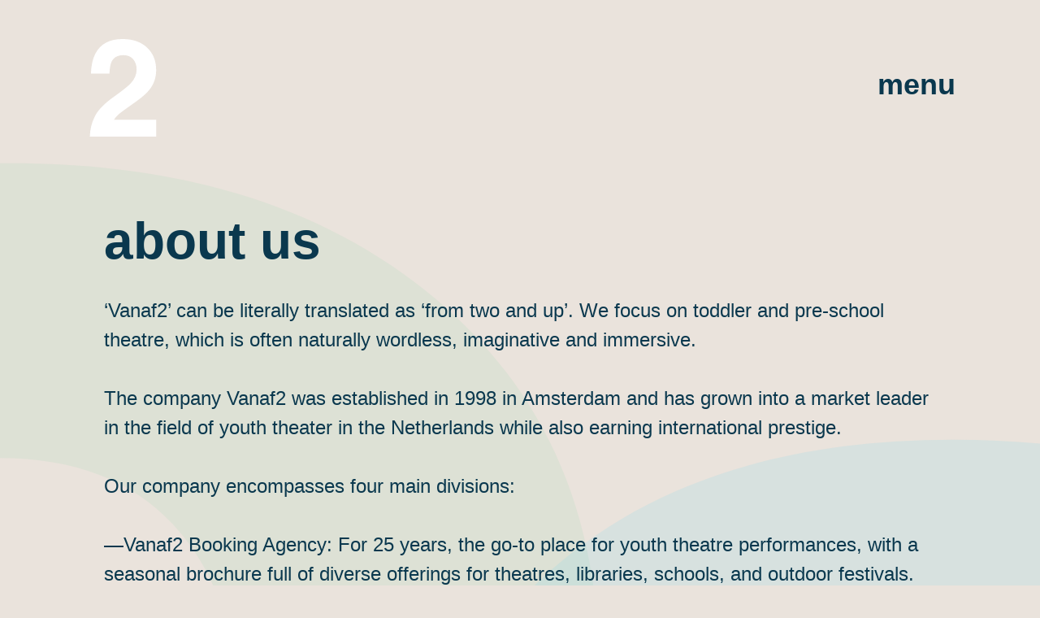

--- FILE ---
content_type: text/html; charset=UTF-8
request_url: https://vanaf2.com/about-us/
body_size: 17261
content:
<!doctype html>
<html lang="en-US" prefix="og: https://ogp.me/ns#" class="no-js">
	<head>
		<meta charset="UTF-8">
		<title>About us - Jeugdtheaterbureau Vanaf2 English</title>

		<meta http-equiv="X-UA-Compatible" content="IE=edge,chrome=1">
		<meta name="viewport" content="width=device-width, initial-scale=1.0">

		
<!-- Search Engine Optimization by Rank Math PRO - https://rankmath.com/ -->
<meta name="robots" content="follow, index, max-snippet:-1, max-video-preview:-1, max-image-preview:large"/>
<link rel="canonical" href="https://vanaf2.com/about-us/" />
<meta property="og:locale" content="en_US" />
<meta property="og:type" content="article" />
<meta property="og:title" content="About us - Jeugdtheaterbureau Vanaf2 English" />
<meta property="og:description" content="‘Vanaf2’ can be literally translated as ‘from two and up’. We focus on toddler and pre-school theatre, which is often naturally wordless, imaginative and immersive. The company Vanaf2 was established in 1998 in Amsterdam and has grown into a market [&hellip;]" />
<meta property="og:url" content="https://vanaf2.com/about-us/" />
<meta property="og:site_name" content="Jeugdtheaterbureau Vanaf2 English" />
<meta property="og:updated_time" content="2025-12-11T12:19:23+01:00" />
<meta name="twitter:card" content="summary_large_image" />
<meta name="twitter:title" content="About us - Jeugdtheaterbureau Vanaf2 English" />
<meta name="twitter:description" content="‘Vanaf2’ can be literally translated as ‘from two and up’. We focus on toddler and pre-school theatre, which is often naturally wordless, imaginative and immersive. The company Vanaf2 was established in 1998 in Amsterdam and has grown into a market [&hellip;]" />
<meta name="twitter:label1" content="Time to read" />
<meta name="twitter:data1" content="Less than a minute" />
<script type="application/ld+json" class="rank-math-schema-pro">{"@context":"https://schema.org","@graph":[{"@type":"BreadcrumbList","@id":"https://vanaf2.com/about-us/#breadcrumb","itemListElement":[{"@type":"ListItem","position":"1","item":{"@id":"https://vanaf2.com","name":"Home"}},{"@type":"ListItem","position":"2","item":{"@id":"https://vanaf2.com/about-us/","name":"About us"}}]}]}</script>
<!-- /Rank Math WordPress SEO plugin -->

<style id='classic-theme-styles-inline-css' type='text/css'>
/*! This file is auto-generated */
.wp-block-button__link{color:#fff;background-color:#32373c;border-radius:9999px;box-shadow:none;text-decoration:none;padding:calc(.667em + 2px) calc(1.333em + 2px);font-size:1.125em}.wp-block-file__button{background:#32373c;color:#fff;text-decoration:none}
/*# sourceURL=/wp-includes/css/classic-themes.min.css */
</style>
<link rel='stylesheet' id='buromiddeldorp_blank-css' href='https://vanaf2.com/wp-content/themes/vanaf2/style.css?ver=1.6' type='text/css' media='all' />
<script type="text/javascript" src="https://vanaf2.com/wp-includes/js/jquery/jquery.min.js?ver=3.7.1" id="jquery-core-js"></script>
<script type="text/javascript" src="https://vanaf2.com/wp-content/themes/vanaf2/assets/js/lib/packery-min.js?ver=1.0.0" id="packery-js"></script>
<script type="text/javascript" src="https://vanaf2.com/wp-content/themes/vanaf2/assets/js/lib/flickity.min.js?ver=1.0.0" id="flickity-js"></script>
<script type="text/javascript" src="https://vanaf2.com/wp-content/themes/vanaf2/assets/js/lib/gsap/gsap.min.js?ver=1.0.0" id="gsap-js"></script>
<script type="text/javascript" src="https://vanaf2.com/wp-content/themes/vanaf2/assets/js/lib/gsap/ScrollTrigger.min.js?ver=1.0.0" id="gsap_scrolltrigger-js"></script>
<link rel="icon" href="https://vanaf2.com/wp-content/uploads/sites/2/2022/05/cropped-placeholder-32x32.png" sizes="32x32" />
<link rel="icon" href="https://vanaf2.com/wp-content/uploads/sites/2/2022/05/cropped-placeholder-192x192.png" sizes="192x192" />
<link rel="apple-touch-icon" href="https://vanaf2.com/wp-content/uploads/sites/2/2022/05/cropped-placeholder-180x180.png" />
<meta name="msapplication-TileImage" content="https://vanaf2.com/wp-content/uploads/sites/2/2022/05/cropped-placeholder-270x270.png" />

	<style id='global-styles-inline-css' type='text/css'>
:root{--wp--preset--aspect-ratio--square: 1;--wp--preset--aspect-ratio--4-3: 4/3;--wp--preset--aspect-ratio--3-4: 3/4;--wp--preset--aspect-ratio--3-2: 3/2;--wp--preset--aspect-ratio--2-3: 2/3;--wp--preset--aspect-ratio--16-9: 16/9;--wp--preset--aspect-ratio--9-16: 9/16;--wp--preset--color--black: #000000;--wp--preset--color--cyan-bluish-gray: #abb8c3;--wp--preset--color--white: #ffffff;--wp--preset--color--pale-pink: #f78da7;--wp--preset--color--vivid-red: #cf2e2e;--wp--preset--color--luminous-vivid-orange: #ff6900;--wp--preset--color--luminous-vivid-amber: #fcb900;--wp--preset--color--light-green-cyan: #7bdcb5;--wp--preset--color--vivid-green-cyan: #00d084;--wp--preset--color--pale-cyan-blue: #8ed1fc;--wp--preset--color--vivid-cyan-blue: #0693e3;--wp--preset--color--vivid-purple: #9b51e0;--wp--preset--gradient--vivid-cyan-blue-to-vivid-purple: linear-gradient(135deg,rgb(6,147,227) 0%,rgb(155,81,224) 100%);--wp--preset--gradient--light-green-cyan-to-vivid-green-cyan: linear-gradient(135deg,rgb(122,220,180) 0%,rgb(0,208,130) 100%);--wp--preset--gradient--luminous-vivid-amber-to-luminous-vivid-orange: linear-gradient(135deg,rgb(252,185,0) 0%,rgb(255,105,0) 100%);--wp--preset--gradient--luminous-vivid-orange-to-vivid-red: linear-gradient(135deg,rgb(255,105,0) 0%,rgb(207,46,46) 100%);--wp--preset--gradient--very-light-gray-to-cyan-bluish-gray: linear-gradient(135deg,rgb(238,238,238) 0%,rgb(169,184,195) 100%);--wp--preset--gradient--cool-to-warm-spectrum: linear-gradient(135deg,rgb(74,234,220) 0%,rgb(151,120,209) 20%,rgb(207,42,186) 40%,rgb(238,44,130) 60%,rgb(251,105,98) 80%,rgb(254,248,76) 100%);--wp--preset--gradient--blush-light-purple: linear-gradient(135deg,rgb(255,206,236) 0%,rgb(152,150,240) 100%);--wp--preset--gradient--blush-bordeaux: linear-gradient(135deg,rgb(254,205,165) 0%,rgb(254,45,45) 50%,rgb(107,0,62) 100%);--wp--preset--gradient--luminous-dusk: linear-gradient(135deg,rgb(255,203,112) 0%,rgb(199,81,192) 50%,rgb(65,88,208) 100%);--wp--preset--gradient--pale-ocean: linear-gradient(135deg,rgb(255,245,203) 0%,rgb(182,227,212) 50%,rgb(51,167,181) 100%);--wp--preset--gradient--electric-grass: linear-gradient(135deg,rgb(202,248,128) 0%,rgb(113,206,126) 100%);--wp--preset--gradient--midnight: linear-gradient(135deg,rgb(2,3,129) 0%,rgb(40,116,252) 100%);--wp--preset--font-size--small: 13px;--wp--preset--font-size--medium: 20px;--wp--preset--font-size--large: 36px;--wp--preset--font-size--x-large: 42px;--wp--preset--spacing--20: 0.44rem;--wp--preset--spacing--30: 0.67rem;--wp--preset--spacing--40: 1rem;--wp--preset--spacing--50: 1.5rem;--wp--preset--spacing--60: 2.25rem;--wp--preset--spacing--70: 3.38rem;--wp--preset--spacing--80: 5.06rem;--wp--preset--shadow--natural: 6px 6px 9px rgba(0, 0, 0, 0.2);--wp--preset--shadow--deep: 12px 12px 50px rgba(0, 0, 0, 0.4);--wp--preset--shadow--sharp: 6px 6px 0px rgba(0, 0, 0, 0.2);--wp--preset--shadow--outlined: 6px 6px 0px -3px rgb(255, 255, 255), 6px 6px rgb(0, 0, 0);--wp--preset--shadow--crisp: 6px 6px 0px rgb(0, 0, 0);}:where(.is-layout-flex){gap: 0.5em;}:where(.is-layout-grid){gap: 0.5em;}body .is-layout-flex{display: flex;}.is-layout-flex{flex-wrap: wrap;align-items: center;}.is-layout-flex > :is(*, div){margin: 0;}body .is-layout-grid{display: grid;}.is-layout-grid > :is(*, div){margin: 0;}:where(.wp-block-columns.is-layout-flex){gap: 2em;}:where(.wp-block-columns.is-layout-grid){gap: 2em;}:where(.wp-block-post-template.is-layout-flex){gap: 1.25em;}:where(.wp-block-post-template.is-layout-grid){gap: 1.25em;}.has-black-color{color: var(--wp--preset--color--black) !important;}.has-cyan-bluish-gray-color{color: var(--wp--preset--color--cyan-bluish-gray) !important;}.has-white-color{color: var(--wp--preset--color--white) !important;}.has-pale-pink-color{color: var(--wp--preset--color--pale-pink) !important;}.has-vivid-red-color{color: var(--wp--preset--color--vivid-red) !important;}.has-luminous-vivid-orange-color{color: var(--wp--preset--color--luminous-vivid-orange) !important;}.has-luminous-vivid-amber-color{color: var(--wp--preset--color--luminous-vivid-amber) !important;}.has-light-green-cyan-color{color: var(--wp--preset--color--light-green-cyan) !important;}.has-vivid-green-cyan-color{color: var(--wp--preset--color--vivid-green-cyan) !important;}.has-pale-cyan-blue-color{color: var(--wp--preset--color--pale-cyan-blue) !important;}.has-vivid-cyan-blue-color{color: var(--wp--preset--color--vivid-cyan-blue) !important;}.has-vivid-purple-color{color: var(--wp--preset--color--vivid-purple) !important;}.has-black-background-color{background-color: var(--wp--preset--color--black) !important;}.has-cyan-bluish-gray-background-color{background-color: var(--wp--preset--color--cyan-bluish-gray) !important;}.has-white-background-color{background-color: var(--wp--preset--color--white) !important;}.has-pale-pink-background-color{background-color: var(--wp--preset--color--pale-pink) !important;}.has-vivid-red-background-color{background-color: var(--wp--preset--color--vivid-red) !important;}.has-luminous-vivid-orange-background-color{background-color: var(--wp--preset--color--luminous-vivid-orange) !important;}.has-luminous-vivid-amber-background-color{background-color: var(--wp--preset--color--luminous-vivid-amber) !important;}.has-light-green-cyan-background-color{background-color: var(--wp--preset--color--light-green-cyan) !important;}.has-vivid-green-cyan-background-color{background-color: var(--wp--preset--color--vivid-green-cyan) !important;}.has-pale-cyan-blue-background-color{background-color: var(--wp--preset--color--pale-cyan-blue) !important;}.has-vivid-cyan-blue-background-color{background-color: var(--wp--preset--color--vivid-cyan-blue) !important;}.has-vivid-purple-background-color{background-color: var(--wp--preset--color--vivid-purple) !important;}.has-black-border-color{border-color: var(--wp--preset--color--black) !important;}.has-cyan-bluish-gray-border-color{border-color: var(--wp--preset--color--cyan-bluish-gray) !important;}.has-white-border-color{border-color: var(--wp--preset--color--white) !important;}.has-pale-pink-border-color{border-color: var(--wp--preset--color--pale-pink) !important;}.has-vivid-red-border-color{border-color: var(--wp--preset--color--vivid-red) !important;}.has-luminous-vivid-orange-border-color{border-color: var(--wp--preset--color--luminous-vivid-orange) !important;}.has-luminous-vivid-amber-border-color{border-color: var(--wp--preset--color--luminous-vivid-amber) !important;}.has-light-green-cyan-border-color{border-color: var(--wp--preset--color--light-green-cyan) !important;}.has-vivid-green-cyan-border-color{border-color: var(--wp--preset--color--vivid-green-cyan) !important;}.has-pale-cyan-blue-border-color{border-color: var(--wp--preset--color--pale-cyan-blue) !important;}.has-vivid-cyan-blue-border-color{border-color: var(--wp--preset--color--vivid-cyan-blue) !important;}.has-vivid-purple-border-color{border-color: var(--wp--preset--color--vivid-purple) !important;}.has-vivid-cyan-blue-to-vivid-purple-gradient-background{background: var(--wp--preset--gradient--vivid-cyan-blue-to-vivid-purple) !important;}.has-light-green-cyan-to-vivid-green-cyan-gradient-background{background: var(--wp--preset--gradient--light-green-cyan-to-vivid-green-cyan) !important;}.has-luminous-vivid-amber-to-luminous-vivid-orange-gradient-background{background: var(--wp--preset--gradient--luminous-vivid-amber-to-luminous-vivid-orange) !important;}.has-luminous-vivid-orange-to-vivid-red-gradient-background{background: var(--wp--preset--gradient--luminous-vivid-orange-to-vivid-red) !important;}.has-very-light-gray-to-cyan-bluish-gray-gradient-background{background: var(--wp--preset--gradient--very-light-gray-to-cyan-bluish-gray) !important;}.has-cool-to-warm-spectrum-gradient-background{background: var(--wp--preset--gradient--cool-to-warm-spectrum) !important;}.has-blush-light-purple-gradient-background{background: var(--wp--preset--gradient--blush-light-purple) !important;}.has-blush-bordeaux-gradient-background{background: var(--wp--preset--gradient--blush-bordeaux) !important;}.has-luminous-dusk-gradient-background{background: var(--wp--preset--gradient--luminous-dusk) !important;}.has-pale-ocean-gradient-background{background: var(--wp--preset--gradient--pale-ocean) !important;}.has-electric-grass-gradient-background{background: var(--wp--preset--gradient--electric-grass) !important;}.has-midnight-gradient-background{background: var(--wp--preset--gradient--midnight) !important;}.has-small-font-size{font-size: var(--wp--preset--font-size--small) !important;}.has-medium-font-size{font-size: var(--wp--preset--font-size--medium) !important;}.has-large-font-size{font-size: var(--wp--preset--font-size--large) !important;}.has-x-large-font-size{font-size: var(--wp--preset--font-size--x-large) !important;}
/*# sourceURL=global-styles-inline-css */
</style>
</head>
	<body class="wp-singular page-template page-template-templates page-template-over-ons page-template-templatesover-ons-php page page-id-122 wp-theme-vanaf2 about-us">

		<!-- menu button -->
				<div class="open-menu blue" id="open-menu">
			menu
		</div>

		<!-- nav -->
		<nav class="nav" role="navigation" id="nav">

  <!-- logo -->
  <div class="logo">
    <a href="https://vanaf2.com">
      <svg height="120" viewBox="0 0 96 120" width="96">
        <g fill="none" fill-rule="evenodd">
          <path class="vanaf" d="m64.2703112 73.1252312c1.7210119 0 3.2712899.3088636 4.6504833.9265908 1.3795441.6177272 2.5189388 1.5933997 3.4178336 2.9256151.8098467 1.1748036 1.33502 2.5378702 1.57552 4.0884988.1391814.9083605.1956253 2.2167362.1703833 3.9247766h-14.4033516c.0806341 1.9835985.7695297 3.3743613 2.0680891 4.1726387.7898635.496075 1.7399434.7435865 2.8509409.7435865 1.1779588 0 2.1350504-.3018519 2.8712747-.9069582.4010669-.3263927.7562075-.7800471 1.0640193-1.3606125h5.2787281c-.1388308 1.1734012-.7775931 2.3650328-1.9166372 3.5741936-1.7714958 1.9229477-4.2511693 2.8845968-7.4400722 2.8845968-2.6318265 0-4.9537377-.8108985-6.9653829-2.433046-2.0119957-1.6221475-3.0178183-4.2613362-3.0178183-7.9172156 0-3.4255464.9080099-6.0528154 2.7243804-7.8804045 1.8160199-1.8279397 4.1733399-2.7422601 7.0716095-2.7422601zm21.9004987 0c1.7210119 0 3.2712899.3088636 4.6504833.9265908 1.3795441.6177272 2.5189388 1.5933997 3.4178336 2.9256151.8098467 1.1748036 1.33502 2.5378702 1.57552 4.0884988.1391814.9083605.1956253 2.2167362.1703833 3.9247766h-14.4033516c.0806341 1.9835985.7695297 3.3743613 2.0680891 4.1726387.7898635.496075 1.7399434.7435865 2.8509409.7435865 1.1779588 0 2.1350504-.3018519 2.8712747-.9069582.4010669-.3263927.7562075-.7800471 1.0640193-1.3606125h5.2787281c-.1388308 1.1734012-.7775931 2.3650328-1.9166372 3.5741936-1.7714958 1.9229477-4.2511693 2.8845968-7.4400722 2.8845968-2.6318265 0-4.9537377-.8108985-6.9653829-2.433046-2.0119957-1.6221475-3.0178183-4.2613362-3.0178183-7.9172156 0-3.4255464.9080099-6.0528154 2.7243804-7.8804045 1.8160199-1.8279397 4.1733399-2.7422601 7.0716095-2.7422601zm-67.0485412-4.8076498v5.5150211h3.2113402v3.6832249h-3.2113402v10.4501777c0 .8105479.1027209 1.3153874.3085131 1.5148691.2054416.1994818.8347381.2993979 1.8868376.2993979.1570612 0 .3235881-.0028047.4992302-.0091151.1749409-.00596.3474277-.0150751.5167593-.0269949v3.8641257l-2.4491727.090801c-2.4432129.0844905-4.1123385-.3386632-5.0073769-1.2701622-.5805654-.5921347-.8708481-1.5057539-.8708481-2.7391049v-12.1739943h-2.7576858v-3.6832249h2.7576858v-5.5150211zm10.8402715 5.3335944 3.3624415 14.187743 3.1058147-14.187743h5.7166062l3.2835603 14.2420834 3.362792-14.2420834h5.8750698l-6.2508947 19.7756853h-5.795838l-3.3824247-14.4054551-3.4220406 14.4054551h-5.8550865l-6.0528153-19.7756853zm34.3098745 3.7374951c-1.3273072 0-2.3562683.3768767-3.0865327 1.129929-.7309655.7530523-1.1898786 1.7735993-1.3777911 3.0609401h8.9083138c-.0939563-1.3725324-.55322-2.4137639-1.3774406-3.1247462-.8245712-.7106317-1.8465206-1.0661229-3.0665494-1.0661229zm21.9004987 0c-1.3273072 0-2.3562683.3768767-3.0865327 1.129929-.7309655.7530523-1.1898786 1.7735993-1.3777911 3.0609401h8.9083138c-.0939563-1.3725324-.55322-2.4137639-1.3774406-3.1247462-.8245712-.7106317-1.8465206-1.0661229-3.0665494-1.0661229z" fill="#0a384e"/>
          <path class="logo2" d="m6.57756795 120h81.78399995v-20.6731778h-52.1344953c1.4829661-2.4702077 3.3070494-4.6389141 5.4768075-6.5061191 2.1690569-1.8654521 6.1972555-4.8857246 12.0831933-9.0597656l9.4071934-6.6708932c7.9214227-5.6002127 13.6155916-10.6787579 17.0811045-15.2363367 5.2811821-6.8637138 7.9217732-14.7146693 7.9217732-23.5553206 0-11.5310251-3.738617-20.7962324-11.2130464-27.7970241-7.4754811-7.00044116-17.5333565-10.5013629-30.1743274-10.5013629-15.9946477 0-27.1256577 5.95815792-33.3912769 17.8730714-3.2979342 6.2586076-5.13989718 14.4678589-5.52343498 24.626001h22.81418808c.2741559-6.6982386 1.1530675-11.5850149 2.6356829-14.6610301 2.5799403-5.325005 7.4390205-7.9890851 14.5775914-7.9890851 5.2156231 0 9.224189 1.6754361 12.0242954 5.0245554 2.8011581 3.3491193 4.2006854 7.5498047 4.2006854 12.6006538 0 6.2060201-2.4439141 11.9156147-7.3296386 17.1312378-3.1853971 3.3501711-10.1861888 8.8953422-21.0027258 16.6369158-12.4646276 8.8953423-20.3706247 17.3240585-23.719744 25.2847465-3.45850117 7.0828285-5.29871128 14.9074895-5.51782565 23.4729335" fill="#EAE3DC"/>
          <path class="twee" d="m28.9992784 47.7601311c2.1743157 0 4.1056774.4294642 5.7944356 1.2883925 1.6884077.8589283 2.5326116 2.4793229 2.5326116 4.8622355v9.0713349c0 .6289459.0119198 1.3911133.03611 2.2858011.0364606.6776769.1391815 1.1369406.308513 1.3791935.1693316.2419022.4231537.4417345.7618169.5984451v.7621674h-5.6240523c-.1574118-.399314-.2660925-.7737366-.3267434-1.1250208-.0603003-.350583-.1086807-.749897-.1451413-1.1972409-.7176434.7740873-1.5450193 1.4331833-2.481777 1.9772881-1.1190609.6408657-2.3846655.9616491-3.7957621.9616491-1.8005942 0-3.2877673-.51115-4.4618697-1.5330994s-1.7606278-2.4698572-1.7606278-4.3451256c0-2.4309424.94412-4.190869 2.8327106-5.2794292 1.0359727-.5924853 2.5589052-1.0159895 4.5694987-1.2701622l1.7725476-.217712c.9627009-.1206006 1.6508953-.2720524 2.0652844-.4533038.7435865-.314473 1.1152045-.8042374 1.1152045-1.4696439 0-.8101973-.2853746-1.3697278-.8554225-1.6782408-.570048-.308513-1.4068896-.4627696-2.5101742-.4627696-1.2382592 0-2.1150672.3025532-2.629723.9073088-.3681122.4476945-.6131697 1.0520996-.7358737 1.814267h-4.9891466c.1090313-1.7297765.5949394-3.1506893 1.4577241-4.2637903 1.3725324-1.7416963 3.7291513-2.6125445 7.0698566-2.6125445zm41.8826073 0c2.1743157 0 4.1056774.4294642 5.7947862 1.2883925 1.6880571.8589283 2.532261 2.4793229 2.532261 4.8622355v9.0713349c0 .6289459.0119198 1.3911133.0364606 2.2858011.03611.6776769.1388308 1.1369406.308513 1.3791935.168981.2419022.4231537.4417345.7618169.5984451v.7621674h-5.624403c-.1574117-.399314-.2657419-.7737366-.3263927-1.1250208-.0606509-.350583-.1090313-.749897-.1451414-1.1972409-.7176434.7740873-1.5450192 1.4331833-2.481777 1.9772881-1.1194115.6408657-2.3846655.9616491-3.795762.9616491-1.8005942 0-3.2877673-.51115-4.4618697-1.5330994-1.1741025-1.0219494-1.7606278-2.4698572-1.7606278-4.3451256 0-2.4309424.94412-4.190869 2.8327106-5.2794292 1.0356221-.5924853 2.5585546-1.0159895 4.5691481-1.2701622l1.7728982-.217712c.9627008-.1206006 1.6505447-.2720524 2.0652844-.4533038.7432359-.314473 1.1148539-.8042374 1.1148539-1.4696439 0-.8101973-.2853746-1.3697278-.8554225-1.6782408-.570048-.308513-1.406539-.4627696-2.5101742-.4627696-1.2382592 0-2.1150672.3025532-2.6297231.9073088-.3681121.4476945-.6131696 1.0520996-.7355231 1.814267h-4.9894971c.1093819-1.7297765.5949393-3.1506893 1.4577241-4.2637903 1.3725324-1.7416963 3.7291513-2.6125445 7.0698566-2.6125445zm-65.07623138.4718847 4.11829839 14.5867065 4.20909939-14.5867065h5.5514816l-7.1410249 19.7756853h-5.45191607l-7.09159273-19.7756853zm46.19246418-.4717444c2.0358355 0 3.7004035.5353402 4.9954571 1.60567 1.2943524 1.0703299 1.9418791 2.8456822 1.9418791 5.3246545v13.3168949h-5.2973089v-12.0285024c0-1.0401797-.1384803-1.8384572-.4143891-2.3948324-.504489-1.0159895-1.4650863-1.5239843-2.8817922-1.5239843-1.7406446 0-2.935782.7439371-3.5836593 2.2314608-.3362091.7863576-.504489 1.7900767-.504489 3.0118584v10.7039999h-5.1707485v-19.7392247h5.0073769v2.8845968c.6622512-1.0159895 1.288743-1.7476562 1.8791248-2.1953506 1.0594618-.7979269 2.4025452-1.1972409 4.0285491-1.1972409zm38.6911452-6.7673736c.3263928 0 .6226354.0091151.8887279.0273454.2660925.0182304.6289459.0452253 1.0885602.0816859v4.2090994c-.2902828-.0364607-.776892-.0634556-1.4605288-.0816859-.6832862-.0182303-1.1548204.1332216-1.4149529.4536544-.2601326.3204329-.3901989.6745217-.3901989 1.0612147v1.6691256h3.3929422v3.6467643h-3.3929422v15.9476697h-5.1339373v-15.9476697h-2.9031778v-3.6467643h2.8302565v-1.2698115c0-2.1164696.3565429-3.5741936 1.0703299-4.3724711.749897-1.1853211 2.5582041-1.7781569 5.4249212-1.7781569zm-58.5158069 17.3990131c-.3309504.2057922-.6654065.3719685-1.0023168.4988796-.3372608.1272616-.8000304.2450575-1.3886592.3537382l-1.1769071.2177121c-1.1032847.1935218-1.8956022.4294641-2.3769527.707827-.8140537.4715341-1.2210805 1.2035514-1.2210805 2.1950001 0 .8834691.2485633 1.5211796.7460406 1.9141831.4971266.3933542 1.1022329.5896806 1.8142669.5896806 1.129929 0 2.1708099-.3267433 3.1226427-.9795288.9518328-.6534867 1.4461549-1.8444172 1.4829661-3.5741936zm41.8826073 0c-.3309504.2057922-.665056.3719685-1.0019662.4988796-.3376114.1272616-.800381.2450575-1.3886592.3537382l-1.1772577.2177121c-1.1029341.1935218-1.8956023.4294641-2.3766021.707827-.8144043.4715341-1.2214312 1.2035514-1.2214312 2.1950001 0 .8834691.248914 1.5211796.7460406 1.9141831.4971267.3933542 1.102233.5896806 1.8146176.5896806 1.129929 0 2.1708099-.3267433 3.1226427-.9795288.9518328-.6534867 1.4461548-1.8444172 1.4826155-3.5741936z" fill="#0a384e"/>
        </g>
      </svg>
    </a>
  </div>

  <div class="container">

    <div class="row">

      <div class="col-xs-12 col-md-1"></div>

      <div class="col-xs-12 col-md-8">
        <div class="menu-hoofdmenu-container"><ul id="menu-hoofdmenu" class="menu"><li id="menu-item-136" class="menu-item menu-item-type-post_type menu-item-object-page menu-item-136"><a href="https://vanaf2.com/companies/">Companies</a></li>
<li id="menu-item-142" class="menu-item menu-item-type-post_type menu-item-object-page current-menu-item page_item page-item-122 current_page_item menu-item-142"><a href="https://vanaf2.com/about-us/" aria-current="page">About us</a></li>
<li id="menu-item-139" class="menu-item menu-item-type-post_type menu-item-object-page menu-item-139"><a href="https://vanaf2.com/productions/">Productions</a></li>
<li id="menu-item-137" class="menu-item menu-item-type-post_type menu-item-object-page menu-item-137"><a href="https://vanaf2.com/contact/">Contact</a></li>
<li id="menu-item-140" class="menu-item menu-item-type-post_type menu-item-object-page menu-item-140"><a href="https://vanaf2.com/press-kits-and-riders/">Press &#038; riders</a></li>
<li id="menu-item-550" class="menu-item menu-item-type-post_type menu-item-object-page menu-item-550"><a href="https://vanaf2.com/calendar/">Calendar</a></li>
<li id="menu-item-135" class="menu-item menu-item-type-post_type menu-item-object-page menu-item-135"><a href="https://vanaf2.com/news/">News</a></li>
</ul></div>      </div>

      <div class="col-xs-12 col-md-3">

        <div class="contact-details">

          <div class="contact">
            <p><a href="mailto:info@vanaf2.nl">info@vanaf2.nl</a><br />
+31 (0)20 636 68 60</p>
          </div>

          <div class="social">
                        <a href="https://www.facebook.com/Vanaf2/" target="blank">
              <svg height="21" viewBox="0 0 20 21" width="20"><path d="m107.513644 190.070308c4.631223-.727347 8.173809-4.735135 8.173809-9.57029 0-5.35155-4.335927-9.687477-9.687477-9.687477s-9.6874767 4.335927-9.6874767 9.687477c0 4.835155 3.5425864 8.842943 8.1738087 9.57029v-6.769889h-2.460932v-2.800401h2.460932v-2.134356c0-2.427744 1.445309-3.76876 3.658972-3.76876 1.06014 0 2.168765.189056 2.168765.189056v2.382807h-1.221883c-1.203114 0-1.578518.746878-1.578518 1.512905v1.818348h2.686723l-.429686 2.800401h-2.257037z" transform="translate(-96 -170)"/></svg>
            </a>
                                    <a href="https://www.instagram.com/vanaf2" target="blank">
              <svg height="19" viewBox="0 0 18 19" width="18"><path d="m144.363252 189.187512c1.402355-.066413 2.644532-.386733 3.667975-1.414066 1.023405-1.023443 1.343724-2.26562 1.414029-3.667976.037297-.656958.057641-1.909536.061032-3.216262v-.786201c-.003391-1.306725-.023735-2.559303-.061032-3.216262-.066376-1.402355-.386695-2.644532-1.414029-3.667975-1.023443-1.023405-2.26562-1.343724-3.667975-1.414029-.656959-.037297-1.910349-.057641-3.21796-.061031h-.786735c-1.307611.00339-2.561001.023734-3.21796.061031-1.398426.066376-2.640603.386695-3.667937 1.410138-1.027333 1.023443-1.343762 2.26562-1.414066 3.667975-.03728.656959-.057615 1.910341-.061004 3.217943v.78673c.003389 1.307603.023724 2.560985.061004 3.217943.066413 1.402356.386733 2.644533 1.414066 3.667976 1.027334 1.023442 2.26562 1.343724 3.667937 1.414066 1.44531.082016 5.777346.082016 7.222655 0zm-3.609382-1.515651c-1.273419 0-4.011679.101585-5.160129-.351562-.765607-.304679-1.355473-.894506-1.664043-1.664043-.457038-1.152341-.351562-3.88671-.351562-5.160129 0-1.273457-.101585-4.011717.351562-5.160167.304679-.765608.894506-1.355473 1.664043-1.664043 1.152341-.457038 3.88671-.351562 5.160129-.351562 1.273457 0 4.011717-.101585 5.160167.351562.765608.304679 1.355473.894506 1.664043 1.664043.457038 1.152341.351562 3.88671.351562 5.160167 0 1.273419.105476 4.011679-.351562 5.160129-.304679.765608-.894506 1.355473-1.664043 1.664043-1.152341.457038-3.88671.351562-5.160167.351562zm4.671887-10.800756c.578116 0 1.046865-.46482 1.046865-1.046865 0-.578116-.468749-1.046865-1.046865-1.046865s-1.046865.468749-1.046865 1.046865.46482 1.046865 1.046865 1.046865zm-4.671887 8.11327c2.484392 0 4.488286-2.003894 4.488286-4.488248 0-2.484392-2.003894-4.488286-4.488286-4.488286-2.484354 0-4.488248 2.003894-4.488248 4.488286 0 2.484354 2.003894 4.488248 4.488248 4.488248zm0-1.570317c-1.60545 0-2.917931-1.30859-2.917931-2.917931 0-1.609379 1.30859-2.91797 2.917931-2.91797 1.609379 0 2.91797 1.308591 2.91797 2.91797 0 1.609341-1.312482 2.917931-2.91797 2.917931z" transform="translate(-132 -171)"/></svg>
            </a>
            
                        <a href="https://www.youtube.com/channel/UC1vH350x7r9pSDLBskBiDXQ" target="blank">
              <svg class="youtube" height="23" viewBox="0 0 33 23" width="33"><path d="m907.377142 135.326975c1.376779-.37033 2.461104-1.416261 2.829145-2.801965.604993-2.27253.662611-6.778823.668099-7.616552v-.271428c-.005488-.83772-.063106-5.343966-.668099-7.616496-.368041-1.385762-1.452366-2.477125-2.829145-2.847455-2.228118-.600915-10.444117-.665299-12.17911-.672198h-.646142c-1.734985.006899-9.950943.071283-12.179113.672198-1.376778.370387-2.461103 1.461693-2.829144 2.847455-.604994 2.27253-.662612 6.778776-.668099 7.616496l-.000573.100924v.025984.043595l.000573.100925c.005487.837729.063105 5.344022.668099 7.616552.368041 1.385704 1.452366 2.431635 2.829144 2.801965 2.22817.600915 10.444128.665299 12.179113.672197h.64614c1.734984-.006898 9.950943-.071282 12.179112-.672197zm-15.774956-5.796247v-9.515969l8.363609 4.758099z" fill="#0a384e" transform="translate(-878 -113)"/></svg>
            </a>
                      </div>

                  </div>

      </div>

    </div>

    <div class="row">
      <div class="col-xs-12 col-md-1"></div>
      <div class="col-xs-12 col-md-8">
        <!-- search form -->
        <form role="search" method="get" class="search-form" action="https://vanaf2.com/">
  <input type="search" class="search-field" placeholder="search..." value="" name="s" />
  <input type="submit" class="search-submit" value="" />
</form>
      </div>
    </div>

  </div>
</nav>

		<!-- wrapper -->
		<div class="wrapper">

			<!-- header -->
			<header class="header clear" role="banner">

				<!-- logo background -->
				<div class="logo-background">
					<svg class="desktop" preserveAspectratio="none" height="265" viewBox="0 0 418 265" width="418">
						<path d="m-103.125 270.1875c195.3125 0 342.773438-54.492188 442.382812-163.476562 99.609376-108.9843755 149.414063-235.351563 149.414063-379.101563 0-136.71875-42.578125-244.53125-127.734375-323.4375-57.03125-52.34375-100.78125-78.515625-131.25-78.515625 40.625-15.625 79.6875-44.921875 117.1875-87.890625 59.375-68.75 89.0625-153.125 89.0625-253.125005 0-141.40624-49.804688-254.10156-149.414062-338.08593-99.609376-83.98438-230.664063-125.97657-393.164063-125.97657-87.5 0-161.328125 10.54688-221.484375 31.64063s-112.109375 51.5625-155.859375 91.40625c-58.59375 56.25-101.5625 117.57812-128.90625 183.98438-25.78125 75.78124-40.234375 155.85937-43.359375 240.23437h311.71875c-1.5625-83.59375 16.210938-150.39063 53.320312-200.39063 37.109376-50 95.117188-75 174.023438-75 68.75 0 122.0703125 20.3125 159.9609375 60.9375s56.8359375 93.35938 56.8359375 158.20313c0 100-37.109375 166.40625-111.328125 199.21875-42.96875 19.53125-118.75 30.078125-227.34375 31.640625v239.0625c110.9375 0 192.1875 10.546875 243.75 31.640625 90.625 37.5 135.9375 112.109375 135.9375 223.828125 0 84.375-24.414062 149.023437-73.2421875 193.9453125-48.828125 44.921875-106.0546875 67.3828125-171.6796875 67.3828125-107.03125 0-180.859375-41.015625-221.484375-123.046875-21.875-44.53125-32.8125-100.78125-32.8125-168.75h-328.125c5.46875 135.15625 32.8125 244.53125 82.03125 328.125 93.75 157.03125 260.9375 235.546875 501.5625 235.546875z" fill="#eae3dc"/>
					</svg>
					<svg class="mobile" height="213" viewBox="0 0 193 213" width="193"><path d="m-183.75 245.125c130.2083333 0 228.515625-36.328125 294.921875-108.984375s99.609375-156.9010417 99.609375-252.734375c0-91.145833-28.385417-163.020833-85.15625-215.625-38.0208333-34.895833-67.1875-52.34375-87.5-52.34375 27.0833333-10.416667 53.125-29.947917 78.125-58.59375 39.583333-45.833333 59.375-102.083333 59.375-168.75 0-94.270833-33.203125-169.401042-99.609375-225.390625s-153.7760417-83.984375-262.109375-83.984375c-58.333333 0-107.552083 7.03125-147.65625 21.09375s-74.739583 34.375-103.90625 60.9375c-39.0625 37.5-67.708333 78.385417-85.9375 122.65625-17.1875 50.520833-26.822917 103.90625-28.90625 160.15625h207.8125c-1.041667-55.729167 10.807292-100.260417 35.546875-133.59375s63.411458-50 116.015625-50c45.833333 0 81.380208 13.541667 106.640625 40.625 25.2604167 27.083333 37.890625 62.239583 37.890625 105.46875 0 66.666667-24.7395833 110.9375-74.21875 132.8125-28.645833 13.020833-79.166667 20.052083-151.5625 21.09375v159.375c73.958333 0 128.125 7.03125 162.5 21.09375 60.4166667 25 90.625 74.739583 90.625 149.21875 0 56.25-16.2760417 99.3489583-48.828125 129.296875-32.552083 29.9479167-70.703125 44.921875-114.453125 44.921875-71.354167 0-120.572917-27.34375-147.65625-82.03125-14.583333-29.6875-21.875-67.1875-21.875-112.5h-218.75c3.645833 90.1041667 21.875 163.0208333 54.6875 218.75 62.5 104.6875 173.958333 157.03125 334.375 157.03125z" fill="#eae3dc"/></svg>
				</div>

				<div class="row">

					<!-- logo -->
					<div class="logo" id="logo">
						<a href="https://vanaf2.com">
							<svg preserveAspectratio="none" width="96px" height="120px">
								<g fill="none" fill-rule="evenodd">

									<path class="two" d="m64.2703112 73.1252312c1.7210119 0 3.2712899.3088636 4.6504833.9265908 1.3795441.6177272 2.5189388 1.5933997 3.4178336 2.9256151.8098467 1.1748036 1.33502 2.5378702 1.57552 4.0884988.1391814.9083605.1956253 2.2167362.1703833 3.9247766h-14.4033516c.0806341 1.9835985.7695297 3.3743613 2.0680891 4.1726387.7898635.496075 1.7399434.7435865 2.8509409.7435865 1.1779588 0 2.1350504-.3018519 2.8712747-.9069582.4010669-.3263927.7562075-.7800471 1.0640193-1.3606125h5.2787281c-.1388308 1.1734012-.7775931 2.3650328-1.9166372 3.5741936-1.7714958 1.9229477-4.2511693 2.8845968-7.4400722 2.8845968-2.6318265 0-4.9537377-.8108985-6.9653829-2.433046-2.0119957-1.6221475-3.0178183-4.2613362-3.0178183-7.9172156 0-3.4255464.9080099-6.0528154 2.7243804-7.8804045 1.8160199-1.8279397 4.1733399-2.7422601 7.0716095-2.7422601zm21.9004987 0c1.7210119 0 3.2712899.3088636 4.6504833.9265908 1.3795441.6177272 2.5189388 1.5933997 3.4178336 2.9256151.8098467 1.1748036 1.33502 2.5378702 1.57552 4.0884988.1391814.9083605.1956253 2.2167362.1703833 3.9247766h-14.4033516c.0806341 1.9835985.7695297 3.3743613 2.0680891 4.1726387.7898635.496075 1.7399434.7435865 2.8509409.7435865 1.1779588 0 2.1350504-.3018519 2.8712747-.9069582.4010669-.3263927.7562075-.7800471 1.0640193-1.3606125h5.2787281c-.1388308 1.1734012-.7775931 2.3650328-1.9166372 3.5741936-1.7714958 1.9229477-4.2511693 2.8845968-7.4400722 2.8845968-2.6318265 0-4.9537377-.8108985-6.9653829-2.433046-2.0119957-1.6221475-3.0178183-4.2613362-3.0178183-7.9172156 0-3.4255464.9080099-6.0528154 2.7243804-7.8804045 1.8160199-1.8279397 4.1733399-2.7422601 7.0716095-2.7422601zm-67.0485412-4.8076498v5.5150211h3.2113402v3.6832249h-3.2113402v10.4501777c0 .8105479.1027209 1.3153874.3085131 1.5148691.2054416.1994818.8347381.2993979 1.8868376.2993979.1570612 0 .3235881-.0028047.4992302-.0091151.1749409-.00596.3474277-.0150751.5167593-.0269949v3.8641257l-2.4491727.090801c-2.4432129.0844905-4.1123385-.3386632-5.0073769-1.2701622-.5805654-.5921347-.8708481-1.5057539-.8708481-2.7391049v-12.1739943h-2.7576858v-3.6832249h2.7576858v-5.5150211zm10.8402715 5.3335944 3.3624415 14.187743 3.1058147-14.187743h5.7166062l3.2835603 14.2420834 3.362792-14.2420834h5.8750698l-6.2508947 19.7756853h-5.795838l-3.3824247-14.4054551-3.4220406 14.4054551h-5.8550865l-6.0528153-19.7756853zm34.3098745 3.7374951c-1.3273072 0-2.3562683.3768767-3.0865327 1.129929-.7309655.7530523-1.1898786 1.7735993-1.3777911 3.0609401h8.9083138c-.0939563-1.3725324-.55322-2.4137639-1.3774406-3.1247462-.8245712-.7106317-1.8465206-1.0661229-3.0665494-1.0661229zm21.9004987 0c-1.3273072 0-2.3562683.3768767-3.0865327 1.129929-.7309655.7530523-1.1898786 1.7735993-1.3777911 3.0609401h8.9083138c-.0939563-1.3725324-.55322-2.4137639-1.3774406-3.1247462-.8245712-.7106317-1.8465206-1.0661229-3.0665494-1.0661229z" fill="#0a384e"/>

									<path class="logo-two" d="m6.57756795 120h81.78399995v-20.6731778h-52.1344953c1.4829661-2.4702077 3.3070494-4.6389141 5.4768075-6.5061191 2.1690569-1.8654521 6.1972555-4.8857246 12.0831933-9.0597656l9.4071934-6.6708932c7.9214227-5.6002127 13.6155916-10.6787579 17.0811045-15.2363367 5.2811821-6.8637138 7.9217732-14.7146693 7.9217732-23.5553206 0-11.5310251-3.738617-20.7962324-11.2130464-27.7970241-7.4754811-7.00044116-17.5333565-10.5013629-30.1743274-10.5013629-15.9946477 0-27.1256577 5.95815792-33.3912769 17.8730714-3.2979342 6.2586076-5.13989718 14.4678589-5.52343498 24.626001h22.81418808c.2741559-6.6982386 1.1530675-11.5850149 2.6356829-14.6610301 2.5799403-5.325005 7.4390205-7.9890851 14.5775914-7.9890851 5.2156231 0 9.224189 1.6754361 12.0242954 5.0245554 2.8011581 3.3491193 4.2006854 7.5498047 4.2006854 12.6006538 0 6.2060201-2.4439141 11.9156147-7.3296386 17.1312378-3.1853971 3.3501711-10.1861888 8.8953422-21.0027258 16.6369158-12.4646276 8.8953423-20.3706247 17.3240585-23.719744 25.2847465-3.45850117 7.0828285-5.29871128 14.9074895-5.51782565 23.4729335" fill="#fff"/>

									<path class="from" d="m28.9992784 47.7601311c2.1743157 0 4.1056774.4294642 5.7944356 1.2883925 1.6884077.8589283 2.5326116 2.4793229 2.5326116 4.8622355v9.0713349c0 .6289459.0119198 1.3911133.03611 2.2858011.0364606.6776769.1391815 1.1369406.308513 1.3791935.1693316.2419022.4231537.4417345.7618169.5984451v.7621674h-5.6240523c-.1574118-.399314-.2660925-.7737366-.3267434-1.1250208-.0603003-.350583-.1086807-.749897-.1451413-1.1972409-.7176434.7740873-1.5450193 1.4331833-2.481777 1.9772881-1.1190609.6408657-2.3846655.9616491-3.7957621.9616491-1.8005942 0-3.2877673-.51115-4.4618697-1.5330994s-1.7606278-2.4698572-1.7606278-4.3451256c0-2.4309424.94412-4.190869 2.8327106-5.2794292 1.0359727-.5924853 2.5589052-1.0159895 4.5694987-1.2701622l1.7725476-.217712c.9627009-.1206006 1.6508953-.2720524 2.0652844-.4533038.7435865-.314473 1.1152045-.8042374 1.1152045-1.4696439 0-.8101973-.2853746-1.3697278-.8554225-1.6782408-.570048-.308513-1.4068896-.4627696-2.5101742-.4627696-1.2382592 0-2.1150672.3025532-2.629723.9073088-.3681122.4476945-.6131697 1.0520996-.7358737 1.814267h-4.9891466c.1090313-1.7297765.5949394-3.1506893 1.4577241-4.2637903 1.3725324-1.7416963 3.7291513-2.6125445 7.0698566-2.6125445zm41.8826073 0c2.1743157 0 4.1056774.4294642 5.7947862 1.2883925 1.6880571.8589283 2.532261 2.4793229 2.532261 4.8622355v9.0713349c0 .6289459.0119198 1.3911133.0364606 2.2858011.03611.6776769.1388308 1.1369406.308513 1.3791935.168981.2419022.4231537.4417345.7618169.5984451v.7621674h-5.624403c-.1574117-.399314-.2657419-.7737366-.3263927-1.1250208-.0606509-.350583-.1090313-.749897-.1451414-1.1972409-.7176434.7740873-1.5450192 1.4331833-2.481777 1.9772881-1.1194115.6408657-2.3846655.9616491-3.795762.9616491-1.8005942 0-3.2877673-.51115-4.4618697-1.5330994-1.1741025-1.0219494-1.7606278-2.4698572-1.7606278-4.3451256 0-2.4309424.94412-4.190869 2.8327106-5.2794292 1.0356221-.5924853 2.5585546-1.0159895 4.5691481-1.2701622l1.7728982-.217712c.9627008-.1206006 1.6505447-.2720524 2.0652844-.4533038.7432359-.314473 1.1148539-.8042374 1.1148539-1.4696439 0-.8101973-.2853746-1.3697278-.8554225-1.6782408-.570048-.308513-1.406539-.4627696-2.5101742-.4627696-1.2382592 0-2.1150672.3025532-2.6297231.9073088-.3681121.4476945-.6131696 1.0520996-.7355231 1.814267h-4.9894971c.1093819-1.7297765.5949393-3.1506893 1.4577241-4.2637903 1.3725324-1.7416963 3.7291513-2.6125445 7.0698566-2.6125445zm-65.07623138.4718847 4.11829839 14.5867065 4.20909939-14.5867065h5.5514816l-7.1410249 19.7756853h-5.45191607l-7.09159273-19.7756853zm46.19246418-.4717444c2.0358355 0 3.7004035.5353402 4.9954571 1.60567 1.2943524 1.0703299 1.9418791 2.8456822 1.9418791 5.3246545v13.3168949h-5.2973089v-12.0285024c0-1.0401797-.1384803-1.8384572-.4143891-2.3948324-.504489-1.0159895-1.4650863-1.5239843-2.8817922-1.5239843-1.7406446 0-2.935782.7439371-3.5836593 2.2314608-.3362091.7863576-.504489 1.7900767-.504489 3.0118584v10.7039999h-5.1707485v-19.7392247h5.0073769v2.8845968c.6622512-1.0159895 1.288743-1.7476562 1.8791248-2.1953506 1.0594618-.7979269 2.4025452-1.1972409 4.0285491-1.1972409zm38.6911452-6.7673736c.3263928 0 .6226354.0091151.8887279.0273454.2660925.0182304.6289459.0452253 1.0885602.0816859v4.2090994c-.2902828-.0364607-.776892-.0634556-1.4605288-.0816859-.6832862-.0182303-1.1548204.1332216-1.4149529.4536544-.2601326.3204329-.3901989.6745217-.3901989 1.0612147v1.6691256h3.3929422v3.6467643h-3.3929422v15.9476697h-5.1339373v-15.9476697h-2.9031778v-3.6467643h2.8302565v-1.2698115c0-2.1164696.3565429-3.5741936 1.0703299-4.3724711.749897-1.1853211 2.5582041-1.7781569 5.4249212-1.7781569zm-58.5158069 17.3990131c-.3309504.2057922-.6654065.3719685-1.0023168.4988796-.3372608.1272616-.8000304.2450575-1.3886592.3537382l-1.1769071.2177121c-1.1032847.1935218-1.8956022.4294641-2.3769527.707827-.8140537.4715341-1.2210805 1.2035514-1.2210805 2.1950001 0 .8834691.2485633 1.5211796.7460406 1.9141831.4971266.3933542 1.1022329.5896806 1.8142669.5896806 1.129929 0 2.1708099-.3267433 3.1226427-.9795288.9518328-.6534867 1.4461549-1.8444172 1.4829661-3.5741936zm41.8826073 0c-.3309504.2057922-.665056.3719685-1.0019662.4988796-.3376114.1272616-.800381.2450575-1.3886592.3537382l-1.1772577.2177121c-1.1029341.1935218-1.8956023.4294641-2.3766021.707827-.8144043.4715341-1.2214312 1.2035514-1.2214312 2.1950001 0 .8834691.248914 1.5211796.7460406 1.9141831.4971267.3933542 1.102233.5896806 1.8146176.5896806 1.129929 0 2.1708099-.3267433 3.1226427-.9795288.9518328-.6534867 1.4461548-1.8444172 1.4826155-3.5741936z" fill="#0a384e"/>

								</g>
							</svg>
						</a>
					</div>

				</div>

			</header>
			<!-- /header -->


<div class="content-wrapper">

  <!-- parallax background -->
  <div class="parallax">
  <svg class="parallax-item" data-speed=".9" id="parallax-3" preserveAspectratio="none" height="2626" viewBox="0 0 909 2626" width="909"><path d="m20.3125 2625.28125c292.96875 0 514.160156-81.73828 663.574219-245.21484 149.414062-163.47657 224.121093-353.02735 224.121093-568.65235 0-205.07812-63.867187-366.79687-191.601562-485.15625-85.546875-78.51562-151.171875-117.77343-196.875-117.77343 60.9375-23.4375 119.53125-67.38282 175.78125-131.83594 89.0625-103.125002 133.59375-229.687502 133.59375-379.687502 0-212.109376-74.707031-381.152344-224.121094-507.128907-149.414062-125.9765622-345.996094-188.9648435-589.7460935-188.9648435-131.2500005 0-241.9921875 15.8203125-332.2265625 47.4609375s-168.164062 77.34375-233.789062 137.109375c-87.890626 84.375-152.34375 176.367188-193.359376 275.976562-38.671874 113.671876-60.351562 233.789063-65.039062 360.351563h467.578125c-2.34375-125.390625 24.316406-225.585937 79.980469-300.585937 55.664062-75 142.675781-112.5 261.035156-112.5 103.125 0 183.105469 30.468749 239.941406 91.40625 56.835938 60.9375 85.253906 140.039062 85.253906 237.304687 0 150-55.664062 249.609375-166.992187 298.828125-64.453125 29.29687-178.125 45.11719-341.015625 47.46094v358.59375c166.40625 0 288.28125 15.82031 365.625 47.46094 135.9375 56.25 203.90625 168.16406 203.90625 335.74218 0 126.5625-36.621094 223.53516-109.863281 290.91797-73.242188 67.38281-159.082031 101.07422-257.5195315 101.07422-160.5468755 0-271.2890625-61.52344-332.2265625-184.57031-32.8125-66.79688-49.21875-151.17188-49.21875-253.125h-492.1875c8.203125 202.73437 49.21875 366.79687 123.046875 492.1875 140.625 235.54687 391.40625 353.32031 752.34375 353.32031z" fill="#7ccf9f" opacity=".12"/></svg>

  <svg class="parallax-item" data-speed=".4" id="parallax-2" preserveAspectratio="none" height="2562" viewBox="0 0 979 2562" width="979"><path d="m2207.00781 2949v-441.21094h-1112.69531c31.64062-52.73437 70.60547-99.02344 116.89453-138.86718 46.28906-39.84376 132.12891-104.29688 257.51953-193.35938l200.39063-142.38281c168.75-119.53125 290.03906-227.92969 363.86719-325.19531 112.5-146.48438 168.75-314.0625 168.75-502.73438 0-246.09375-79.6875-443.847656-239.0625-593.261719-159.375-149.414062-373.82813-224.121093-643.35938-224.121093-341.015625 0-578.320312 127.148437-711.914062 381.445312-70.3125 133.59375-109.570313 308.78906-117.773438 525.58594h486.914062c5.859376-142.96875 24.609378-247.26563 56.249998-312.890628 55.07813-113.671874 158.78906-170.507812 311.13282-170.507812 111.32812 0 196.875 35.742188 256.64062 107.226562 59.76562 71.484376 89.64844 161.132818 89.64844 268.945318 0 132.42187-52.14844 254.29687-156.44532 365.625-67.96874 71.48437-217.38281 189.84374-448.24218 355.07812-266.015628 189.84375-434.765628 369.72656-506.250002 539.64844-73.828126 151.17187-113.085938 318.16406-117.773438 500.97656z" fill="#52d2f6" opacity=".12" transform="translate(-461 -387)"/></svg>

  <svg class="parallax-item" data-speed=".7" id="parallax-4" preserveAspectratio="none" height="2093" viewBox="0 0 1012 2093" width="1012"><path d="m723.335938 6441v-548.4375h288.281252v-391.99219h-288.281252v-1592.57812h-562.5l-936.914063 1546.875v437.69531h1008.984375v548.4375zm-490.429688-940.42969h-638.085938l638.085938-1100.39062z" fill="#52d2f6" opacity=".12" transform="translate(0 -3907)"/></svg>

  <svg class="parallax-item" data-speed=".4" id="parallax-5" preserveAspectratio="none" height="2583" viewBox="0 0 876 2583" width="876"><path d="m-29.265625 4971.79688c301.171875 0 527.34375-92.57813 678.515625-277.73438s226.757812-395.50781 226.757812-631.05469c0-270.70312-78.515624-476.95312-235.546874-618.75-157.03125-141.79687-341.015626-212.69531-551.9531255-212.69531-104.296875 0-192.7734375 13.47656-265.4296875 40.42969-43.359375 16.40625-103.710937 49.80469-181.054687 100.19531l91.40625-557.22656h1042.382812v-425.39063h-1404.492188l-179.296874 1408.00781 450 21.09376c39.84375-76.17188 99.023437-128.32032 177.539062-156.44532 44.53125-15.23437 97.265625-22.85156 158.203125-22.85156 128.90625 0 223.828125 44.82422 284.765625 134.47266 60.9375 89.64843 91.40625 199.51172 91.40625 329.58984 0 132.42188-32.519531 242.28516-97.558594 329.58984-65.039062 87.30469-159.6679685 130.95704-283.8867185 130.95704-107.8124995 0-189.8437495-29.58985-246.0937495-88.76954-56.25-59.17968-94.335938-143.26172-114.257813-252.24609h-499.21875c17.578125 239.0625 104.296875 423.63281 260.15625 553.71094 155.859375 130.07812 355.078125 195.11719 597.65625 195.11719z" fill="#ed5e44" opacity=".08" transform="translate(0 -2389)"/></svg>

  <svg class="parallax-item" data-speed=".5" id="parallax-6" preserveAspectratio="none" height="2641" viewBox="0 0 1026 2641" width="1026"><path d="m1302.19531 4908.79688c298.82813 0 519.14063-90.82032 660.9375-272.46094 141.79688-181.64063 212.69531-391.40625 212.69531-629.29688 0-239.0625-72.36328-435.35156-217.08984-588.86718-144.72656-153.51563-330.17578-230.27344-556.34766-230.27344-105.46874 0-199.21874 16.99218-281.25 50.97656-82.03124 33.98438-154.101558 87.89062-216.210932 161.71875 14.0625-196.875 39.84375-345.70313 77.34375-446.48437 69.140622-182.8125 185.156252-274.21876 348.046872-274.21876 108.98438 0 190.42969 39.84376 244.33594 119.53126 31.64063 49.21874 47.46094 94.33593 47.46094 135.35156h499.21875c-17.57813-201.5625-96.67969-362.98828-237.30469-484.27735-140.625-121.28906-329.29687-181.93359-566.01563-181.93359-164.0625 0-304.98046 37.5-422.753901 112.5-117.773438 75-212.988281 174.02344-285.644531 297.07031-84.375 144.14063-141.210938 324.60938-170.507813 541.40625-16.40625 121.875-24.609375 280.07813-24.609375 474.60938 0 331.64062 59.179688 602.34375 177.539062 812.10937 152.34375 268.35938 389.0625 402.53907 710.156248 402.53907zm7.03125-407.8125c-113.67187 0-207.42187-43.35938-281.25-130.07813-73.828122-86.71875-110.742185-198.63281-110.742185-335.74219 0-169.92187 49.21875-292.96875 147.656245-369.14062 65.625-51.5625 141.21094-77.34375 226.75782-77.34375 105.46875 0 194.53125 39.55078 267.1875 118.65234s108.98437 193.06641 108.98437 341.89453c0 133.59375-31.93359 242.28516-95.80078 326.07422s-151.46484 125.6836-262.79297 125.6836z" fill="#c892c7" opacity=".12" transform="translate(-414 -2268)"/></svg>

  <svg class="parallax-item" data-speed=".7" id="parallax-9" preserveAspectratio="none" height="1734" viewBox="0 0 1016 1734" width="1016"><path d="m1252.15625 6847.82812c400.78125 0 676.17187-196.28906 826.17187-588.86718 78.51563-206.25 117.77344-463.47656 117.77344-771.67969 0-317.57813-41.01562-573.63281-123.04687-768.16406-144.14063-343.35938-410.15625-515.03907-798.04688-515.03907-251.95312 0-456.738279 84.66797-614.355466 254.00391-157.617188 169.33594-236.425782 390.52735-236.425782 663.57422 0 263.67187 78.515626 465.52734 235.546876 605.56641 157.03125 140.03906 336.914062 210.05859 539.648442 210.05859 137.10937 0 252.53906-28.125 346.28906-84.375 51.5625-30.46875 100.19531-74.41406 145.89844-131.83594-9.375 193.35938-32.22657 340.42969-68.55469 441.21094-66.79688 182.8125-182.8125 274.21875-348.04688 274.21875-85.54687 0-154.10156-23.4375-205.66406-70.3125s-83.203125-107.8125-94.921875-182.8125h-499.21875c22.265625 216.79688 109.570313 381.73828 261.914063 494.82422s324.023432 169.6289 515.039062 169.6289zm56.25-1318.35937c-127.73437 0-222.36328-37.79297-283.88672-113.37891-61.523436-75.58593-92.285155-188.96484-92.285155-340.13672 0-179.29687 48.046875-306.44531 144.140625-381.44531 60.9375-48.04687 134.17969-72.07031 219.72656-72.07031 117.1875 0 209.47266 42.1875 276.85547 126.5625s101.07422 198.63281 101.07422 342.77344c0 179.29687-56.83594 305.27344-170.50781 377.92968-60.9375 39.84376-125.97656 59.76563-195.11719 59.76563z" fill="#fff" opacity=".16" transform="translate(-424 -4204)"/></svg>
</div>

  <!-- page content -->
  <section class="page-content" role="main">
    <div class="container">
      <div class="row center">
        <div class="col-xs-12 col-md-10">
          <h1 class="small" style="color:#0A384E">About us</h1>

          <div class="content">

            <p>‘Vanaf2’ can be literally translated as ‘from two and up’. We focus on toddler and pre-school theatre, which is often naturally wordless, imaginative and immersive.</p>
<p>The company Vanaf2 was established in 1998 in Amsterdam and has grown into a market leader in the field of youth theater in the Netherlands while also earning international prestige.</p>
<p>Our company encompasses four main divisions:</p>
<p>—Vanaf2 Booking Agency: For 25 years, the go-to place for youth theatre performances, with a seasonal brochure full of diverse offerings for theatres, libraries, schools, and outdoor festivals.</p>
<p>—Vanaf2 Productions: Since 2004, we have been producing youth performances for children aged 2-12 years, which can be booked through our booking agency.</p>
<p>—Vanaf2 Festivals: Our toddler festivals combine performances with theatrical playgrounds, making them a perfect first theatre experience for families.</p>
<p>—Vanaf2 International: With our often wordless performances, we have had success in Asia, Europe, and North America.</p>
<p>We collaborate with various organizations, including the international <a href="https://www.smallsizenetwork.org/" target="_blank" rel="noopener">Small Size Network</a> and national partners such as <a href="https://assitej.nl/" target="_blank" rel="noopener">Assitej Nederland</a>, <a href="https://kindermuziekweek.nl/" target="_blank" rel="noopener">Kindermuziekweek</a>, <a href="https://gottmer.nl/" target="_blank" rel="noopener">Gottmer Publishers</a>, <a href="https://fiepwestendorp.nl/" target="_blank" rel="noopener">Fiep Amsterdam BV</a>, and <a href="https://little-astronauts.com/" target="_blank" rel="noopener">Spaceplays</a> in the Netherlands. We are always open to new collaboration opportunities. Feel free to get in touch for more information.</p>
<p><button>contact us</button></p>

                        <div id="team">
              <div class="row">
                                <div class="col col-xs-12 col-sm-6 col-md-4">
                                    <a href="mailto:peter@vanaf2.nl">
                                      <div class="member">
                      <figure><img src='https://vanaf2.com/wp-content/uploads/sites/2/2024/11/Peter_CLR@2x-web-400x400.jpeg' alt=''></figure>                      <div class="text">
                        <div class="name">Peter Lanting</div>
                        <div class="position">Founder &amp; producer</div>
                        <div class="mail">peter@vanaf2.nl</div>
                      </div>
                    </div>
                                    </a>
                                  </div>
                                <div class="col col-xs-12 col-sm-6 col-md-4">
                                    <a href="mailto:maria@vanaf2.nl">
                                      <div class="member">
                      <figure><img src='https://vanaf2.com/wp-content/uploads/sites/2/2024/11/Maria_CLR@2x-kopie-web-400x400.jpeg' alt=''></figure>                      <div class="text">
                        <div class="name">María Martínez Ayerza</div>
                        <div class="position">Back office</div>
                        <div class="mail">maria@vanaf2.nl</div>
                      </div>
                    </div>
                                    </a>
                                  </div>
                              </div>
            </div>
            
            
          </div>

        </div>
      </div>
    </div>
  </section>

</div>

			<!-- footer -->
			<footer class="footer" role="contentinfo">
			    <div class="container">
			        <div class="row">

			            <div class="col-xs-12 col-md-2">
			                <div class="logo">
			                    <svg height="192" viewBox="0 0 154 192" width="154">
			                        <g fill="none" fill-rule="evenodd">
			                            <path
			                                d="m102.832498 117.00037c2.753619 0 5.234064.494182 7.440773 1.482545 2.207271.988364 4.030302 2.54944 5.468534 4.680984 1.295755 1.879686 2.136032 4.060593 2.520832 6.541598.22269 1.453377.313 3.546778.272613 6.279643h-23.0453623c.1290146 3.173758 1.2312475 5.398978 3.3089425 6.676222 1.2637818.79372 2.7839098 1.189738 4.5615058 1.189738 1.884734 0 3.41608-.482963 4.594039-1.451133.641707-.522228 1.209932-1.248075 1.702431-2.17698h8.445965c-.222129 1.877442-1.244149 3.784053-3.066619 5.71871-2.834394 3.076716-6.801871 4.615355-11.904116 4.615355-4.2109224 0-7.9259803-1.297438-11.1446126-3.892874-3.2191932-2.595436-4.8285094-6.818138-4.8285094-12.667545 0-5.480874 1.4528159-9.684504 4.3590087-12.608647 2.9056318-2.924703 6.6773438-4.387616 11.3145753-4.387616zm35.040798 0c2.753619 0 5.234064.494182 7.440773 1.482545 2.207271.988364 4.030302 2.54944 5.468534 4.680984 1.295755 1.879686 2.136032 4.060593 2.520832 6.541598.22269 1.453377.313 3.546778.272613 6.279643h-23.045362c.129014 3.173758 1.231247 5.398978 3.308942 6.676222 1.263782.79372 2.78391 1.189738 4.561506 1.189738 1.884734 0 3.41608-.482963 4.594039-1.451133.641707-.522228 1.209932-1.248075 1.702431-2.17698h8.445965c-.222129 1.877442-1.244149 3.784053-3.06662 5.71871-2.834393 3.076716-6.80187 4.615355-11.904115 4.615355-4.210923 0-7.92598-1.297438-11.144613-3.892874-3.219193-2.595436-4.828509-6.818138-4.828509-12.667545 0-5.480874 1.452816-9.684504 4.359009-12.608647 2.905631-2.924703 6.677343-4.387616 11.314575-4.387616zm-107.277666-7.69224v8.824034h5.1381443v5.89316h-5.1381443v16.720284c0 1.296877.1643533 2.10462.4936208 2.423791.3287066.319171 1.335581.479036 3.0189403.479036.2512979 0 .5177409-.004487.7987683-.014584.2799054-.009536.5558844-.02412.8268149-.043192v6.182601l-3.9186764.145282c-3.9091406.135185-6.5797416-.541861-8.011803-2.032259-.9289047-.947416-1.393357-2.409207-1.393357-4.382568v-19.478391h-4.4122973v-5.89316h4.4122973v-8.824034zm17.3444343 8.533751 5.3799064 22.700389 4.9693035-22.700389h9.14657l5.2536964 22.787334 5.3804673-22.787334h9.4001116l-10.0014315 31.641097h-9.2733408l-5.4118795-23.048728-5.4752649 23.048728h-9.3681385l-9.6845045-31.641097zm54.8957987 5.979992c-2.123691 0-3.7700288.603003-4.9384518 1.807887-1.1695448 1.204883-1.9038058 2.837759-2.2044658 4.897504h14.2533016c-.15033-2.196052-.885151-3.862022-2.203904-4.999594-1.319314-1.137011-2.954433-1.705797-4.90648-1.705797zm35.040798 0c-2.123691 0-3.770029.603003-4.938452 1.807887-1.169545 1.204883-1.903806 2.837759-2.204466 4.897504h14.253302c-.15033-2.196052-.885152-3.862022-2.203905-4.999594-1.319313-1.137011-2.954433-1.705797-4.906479-1.705797z"
			                                fill="#0a384e" />
			                            <path
			                                d="m10.5241087 192h130.8544003v-33.077084h-83.4151928c2.3727456-3.952333 5.2912789-7.422263 8.7628919-10.409791 3.4704912-2.984723 9.9156089-7.817159 19.3331094-14.495625l15.0515095-10.673429c12.674276-8.96034 21.784946-17.086013 27.329767-24.3781389 8.449891-10.9819421 12.674837-23.5434708 12.674837-37.6885129 0-18.4496402-5.981787-33.2739718-17.940874-44.4752386-11.96077-11.20070581-28.0533704-16.8021806-48.2789238-16.8021806-25.5914364 0-43.4010523 9.53305267-53.4260431 28.5969143-5.2766947 10.0137721-8.2238355 23.1485741-8.837496 39.4016016h36.502701c.4386494-10.7171818 1.8449079-18.5360239 4.2170926-23.4576481 4.1279044-8.5200081 11.9024328-12.7825363 23.3241462-12.7825363 8.344997 0 14.7587024 2.6806977 19.2388726 8.0392886 4.4818525 5.3585909 6.7210965 12.0796875 6.7210965 20.1610462 0 9.9296321-3.9102623 19.0649834-11.7274216 27.4099805-5.0966353 5.3602737-16.2979021 14.2325472-33.6043613 26.6190652-19.9434042 14.232548-32.5929994 27.718494-37.9515903 40.455594-5.5336019 11.332525-8.4779381 23.851984-8.8285211 37.556694"
			                                fill="#eae3dc" />
			                            <path
			                                d="m46.3988454 76.4162098c3.4789051 0 6.5690839.6871426 9.2710971 2.061428 2.7014523 1.3742853 4.0521784 3.9669166 4.0521784 7.7795768v14.5141354c0 1.006314.0190717 2.225782.0577761 3.657282.058337 1.084283.2226903 1.819105.4936208 2.20671.2709306.387043.6770459.706775 1.218907.957512v1.219468h-8.9984838c-.2518588-.638903-.4257479-1.237979-.5227893-1.800033-.0964804-.560933-.1738892-1.199836-.2322262-1.915586-1.1482294 1.23854-2.4720308 2.293093-3.9708432 3.163661-1.7904974 1.025385-3.8154648 1.538639-6.0732192 1.538639-2.8809508 0-5.2604277-.81784-7.1389916-2.452959-1.8785639-1.63512-2.8170044-3.951772-2.8170044-6.952201 0-3.8895083 1.510592-6.7053909 4.5323369-8.4470872 1.6575564-.9479764 4.0942484-1.6255832 7.3111979-2.0322595l2.8360762-.3483392c1.5403214-.1929609 2.6414324-.4352839 3.304455-.7252861 1.1897384-.5031567 1.7843272-1.2867798 1.7843272-2.3514303 0-1.2963156-.4565993-2.1915644-1.368676-2.6851852-.9120767-.4936209-2.2510233-.7404313-4.0162787-.7404313-1.9812146 0-3.3841075.484085-4.2075569 1.4516941-.5889794.7163111-.9810714 1.6833593-1.1773979 2.9028271h-7.9826344c.1744501-2.7676423.9519029-5.0411029 2.3323585-6.8220645 2.1960518-2.7867141 5.966642-4.1800711 11.3117705-4.1800711zm67.0121716 0c3.478905 0 6.569084.6871426 9.271658 2.061428 2.700891 1.3742853 4.051618 3.9669166 4.051618 7.7795768v14.5141354c0 1.006314.019071 2.225782.058337 3.657282.057776 1.084283.222129 1.819105.49362 2.20671.27037.387043.677046.706775 1.218907.957512v1.219468h-8.999044c-.251859-.638903-.425187-1.237979-.522229-1.800033-.097041-.560933-.17445-1.199836-.232226-1.915586-1.148229 1.23854-2.472031 2.293093-3.970843 3.163661-1.791058 1.025385-3.815465 1.538639-6.073219 1.538639-2.880951 0-5.260428-.81784-7.138992-2.452959-1.8785638-1.63512-2.8170043-3.951772-2.8170043-6.952201 0-3.8895083 1.5105923-6.7053909 4.5323373-8.4470872 1.656995-.9479764 4.093687-1.6255832 7.310637-2.0322595l2.836637-.3483392c1.540321-.1929609 2.640871-.4352839 3.304455-.7252861 1.189177-.5031567 1.783766-1.2867798 1.783766-2.3514303 0-1.2963156-.456599-2.1915644-1.368676-2.6851852-.912077-.4936209-2.250462-.7404313-4.016279-.7404313-1.981214 0-3.384107.484085-4.207557 1.4516941-.588979.7163111-.981071 1.6833593-1.176837 2.9028271h-7.983195c.175011-2.7676423.951903-5.0411029 2.332359-6.8220645 2.196051-2.7867141 5.966642-4.1800711 11.31177-4.1800711zm-104.12197009.7550155 6.58927739 23.3387307 6.734559-23.3387307h8.8823707l-11.4256399 31.6410967h-8.7230657l-11.3465484-31.6410967zm73.90794279-.7547911c3.2573366 0 5.9206455.8565443 7.9927312 2.5690721 2.0709638 1.7125278 3.1070067 4.5530914 3.1070067 8.5194471v21.3070316h-8.4756944v-19.2456036c0-1.6642875-.2215684-2.9415315-.6630225-3.8317318-.8071823-1.6255832-2.3441381-2.4383748-4.6108675-2.4383748-2.7850313 0-4.6972512 1.1902993-5.7338549 3.5703371-.5379346 1.2581723-.8071823 2.8641228-.8071823 4.8189736v17.1263995h-8.2731977v-31.5827592h8.011803v4.6153549c1.059602-1.6255832 2.0619889-2.7962499 3.0065997-3.5125611 1.6951389-1.276683 3.8440724-1.9155854 6.4456787-1.9155854zm61.9058323-10.8277978c.522228 0 .996217.0145843 1.421965.0437528l.166912.0115977.377368.0271921c.338663.0249024.737802.0554469 1.197416.0919075v6.734559c-.464453-.058337-1.243027-.1015288-2.336846-.1306973-1.093258-.0291685-1.847713.2131545-2.263925.725847-.416212.5126926-.624318 1.0792347-.624318 1.6979436v2.670601h5.428707v5.8348228h-5.428707v25.5162714h-8.2143v-25.5162714h-4.645084v-5.8348228h4.52841v-2.0316986c0-3.3863512.570469-5.7187097 1.712528-6.9959537 1.199835-1.8965137 4.093127-2.8450511 8.679874-2.8450511zm-93.6252912 27.838421c-.5295205.3292676-1.0646504.5951497-1.6037068.7982074-.5396173.2036186-1.2800486.392092-2.2218547.5659811l-1.8830514.3483393c-1.7652555.3096349-3.0329636.6871427-3.8031243 1.1325233-1.3024859.7544546-1.9537289 1.9256822-1.9537289 3.5120002 0 1.4135503.3977014 2.4338873 1.193665 3.0626933.7954027.629366 1.7635727.943489 2.9028272.943489 1.8078863 0 3.4732958-.52279 4.9962283-1.567247 1.5229325-1.045578 2.3138477-2.951067 2.3727456-5.7187093zm67.0121722 0c-.529521.3292676-1.06409.5951497-1.603146.7982074-.540179.2036186-1.28061.392092-2.221855.5659811l-1.883612.3483393c-1.764695.3096349-3.032964.6871427-3.802564 1.1325233-1.303047.7544546-1.95429 1.9256822-1.95429 3.5120002 0 1.4135503.398263 2.4338873 1.193665 3.0626933.795403.629366 1.763573.943489 2.903388.943489 1.807887 0 3.473296-.52279 4.996229-1.567247 1.522932-1.045578 2.313847-2.951067 2.372185-5.7187093z"
			                                fill="#0a384e" />
			                        </g>
			                    </svg>
			                </div>
			            </div>

			            <div class="col-xs-12 col-md-5">
			                <div class="text">
			                    <p>zamenhofstraat 150 unit 110<br />
1022 ag amsterdam<br />
the netherlands<br />
<a href="mailto:info@vanaf2.nl">info@vanaf2.nl</a><br />
+31 (0)20 636 68 60</p>
			                </div>
			            </div>

			            <div class="col-xs-12 col-md-5">
			                <div class="logos">
			                    			                    <a href="https://assitej.nl/" target="_blank">
			                        <img src="https://vanaf2.com/wp-content/themes/vanaf2/assets/img/footer/assitej.png">
			                    </a>
			                    <a href="https://www.smallsizenetwork.org/" target="_blank">
			                        <img src="https://vanaf2.com/wp-content/themes/vanaf2/assets/img/footer/network.png">
			                    </a>
			                    			                </div>
			            </div>

			        </div>
			    </div>
			</footer>
			<!-- /footer -->

			<!-- subfooter -->
			<div class="subfooter">
			    <div class="container">
			        <div class="row">
			            <div class="copyright">copyright ©  2026			            </div>
			            <div class="legal">
			                			            </div>
			        </div>
			    </div>
			</div>

			</div>
			<!-- /wrapper -->

			<script type="speculationrules">
{"prefetch":[{"source":"document","where":{"and":[{"href_matches":"/*"},{"not":{"href_matches":["/wp-*.php","/wp-admin/*","/wp-content/uploads/sites/2/*","/wp-content/*","/wp-content/plugins/*","/wp-content/themes/vanaf2/*","/*\\?(.+)"]}},{"not":{"selector_matches":"a[rel~=\"nofollow\"]"}},{"not":{"selector_matches":".no-prefetch, .no-prefetch a"}}]},"eagerness":"conservative"}]}
</script>
<script type="text/javascript" src="https://vanaf2.com/wp-content/themes/vanaf2/assets/js/scripts.js?ver=1.3" id="scripts-js"></script>
<script type="text/javascript" src="https://vanaf2.com/wp-content/themes/vanaf2/assets/js/performances-filter.js?ver=1.1" id="filter-js"></script>

			<script type="text/javascript">
const ajaxurl = "https://vanaf2.com/wp-admin/admin-ajax.php";
			</script>

			</body>

			</html>

--- FILE ---
content_type: text/html; charset=UTF-8
request_url: https://vanaf2.com/wp-admin/admin-ajax.php
body_size: 2157
content:
[{"posts":["<div class=\"col col-xs-12 col-sm-6 col-md-3\">\n  <a href=\"https:\/\/vanaf2.com\/voorstellingen\/little-mole\/\" target=\"blank\">\n    <article class=\"card performance\">\n      \n      <div class=\"front\">\n        <img src=\"https:\/\/vanaf2.com\/wp-content\/themes\/vanaf2\/assets\/img\/placeholder\/placeholder.jpg\" alt=\"placeholder\">\n        <div class=\"content\">\n          <div class='ages'>2+<\/div>          <div class=\"title\">The story of the little mole who knew it was none of his business<\/div>\n          <div class=\"artist\">meneer monster<\/div>        <\/div>\n      <\/div>\n\n      <div class=\"back\">\n        <figure>\n                    <img width=\"200\" height=\"200\" src=\"https:\/\/vanaf2.com\/wp-content\/uploads\/sites\/2\/2024\/11\/Meneer-Monster-The-story-of-the-little-mole.-\u00a9-Christiaan-Bloem-2-200x200.jpg\" class=\"attachment-small-square size-small-square wp-post-image\" alt=\"\" decoding=\"async\" loading=\"lazy\" srcset=\"https:\/\/vanaf2.com\/wp-content\/uploads\/sites\/2\/2024\/11\/Meneer-Monster-The-story-of-the-little-mole.-\u00a9-Christiaan-Bloem-2-200x200.jpg 200w, https:\/\/vanaf2.com\/wp-content\/uploads\/sites\/2\/2024\/11\/Meneer-Monster-The-story-of-the-little-mole.-\u00a9-Christiaan-Bloem-2-150x150.jpg 150w, https:\/\/vanaf2.com\/wp-content\/uploads\/sites\/2\/2024\/11\/Meneer-Monster-The-story-of-the-little-mole.-\u00a9-Christiaan-Bloem-2-400x400.jpg 400w\" sizes=\"(max-width: 200px) 100vw, 200px\" \/>                  <\/figure>\n        <div class=\"name\">\n          The story of the little mole who knew it was none of his business        <\/div>\n      <\/div>\n\n    <\/article>\n  <\/a>\n<\/div>\n","<div class=\"col col-xs-12 col-sm-6 col-md-3\">\n  <a href=\"https:\/\/vanaf2.com\/voorstellingen\/shelter\/\" target=\"blank\">\n    <article class=\"card performance\">\n      \n      <div class=\"front\">\n        <img src=\"https:\/\/vanaf2.com\/wp-content\/themes\/vanaf2\/assets\/img\/placeholder\/placeholder.jpg\" alt=\"placeholder\">\n        <div class=\"content\">\n          <div class='ages'>2+<\/div>          <div class=\"title\">shelter<\/div>\n          <div class=\"artist\">Simone de Jong Company<\/div>        <\/div>\n      <\/div>\n\n      <div class=\"back\">\n        <figure>\n                    <img width=\"200\" height=\"200\" src=\"https:\/\/vanaf2.com\/wp-content\/uploads\/sites\/2\/2024\/10\/Shelter-2-\u2013-Simone-de-Jong-Company-\u00a9-Kamerich-Budwilowitz-vierkant-200x200.jpg\" class=\"attachment-small-square size-small-square wp-post-image\" alt=\"\" decoding=\"async\" loading=\"lazy\" srcset=\"https:\/\/vanaf2.com\/wp-content\/uploads\/sites\/2\/2024\/10\/Shelter-2-\u2013-Simone-de-Jong-Company-\u00a9-Kamerich-Budwilowitz-vierkant-200x200.jpg 200w, https:\/\/vanaf2.com\/wp-content\/uploads\/sites\/2\/2024\/10\/Shelter-2-\u2013-Simone-de-Jong-Company-\u00a9-Kamerich-Budwilowitz-vierkant-300x300.jpg 300w, https:\/\/vanaf2.com\/wp-content\/uploads\/sites\/2\/2024\/10\/Shelter-2-\u2013-Simone-de-Jong-Company-\u00a9-Kamerich-Budwilowitz-vierkant-150x150.jpg 150w, https:\/\/vanaf2.com\/wp-content\/uploads\/sites\/2\/2024\/10\/Shelter-2-\u2013-Simone-de-Jong-Company-\u00a9-Kamerich-Budwilowitz-vierkant-400x400.jpg 400w, https:\/\/vanaf2.com\/wp-content\/uploads\/sites\/2\/2024\/10\/Shelter-2-\u2013-Simone-de-Jong-Company-\u00a9-Kamerich-Budwilowitz-vierkant.jpg 451w\" sizes=\"(max-width: 200px) 100vw, 200px\" \/>                  <\/figure>\n        <div class=\"name\">\n          shelter        <\/div>\n      <\/div>\n\n    <\/article>\n  <\/a>\n<\/div>\n","<div class=\"col col-xs-12 col-sm-6 col-md-3\">\n  <a href=\"https:\/\/vanaf2.com\/voorstellingen\/when-my-father-flew-into-the-night\/\" target=\"blank\">\n    <article class=\"card performance\">\n      \n      <div class=\"front\">\n        <img src=\"https:\/\/vanaf2.com\/wp-content\/themes\/vanaf2\/assets\/img\/placeholder\/placeholder.jpg\" alt=\"placeholder\">\n        <div class=\"content\">\n          <div class='ages'>6+<\/div>          <div class=\"title\">when my father flew into the night<\/div>\n          <div class=\"artist\">studio figur<\/div>        <\/div>\n      <\/div>\n\n      <div class=\"back\">\n        <figure>\n                    <img width=\"200\" height=\"200\" src=\"https:\/\/vanaf2.com\/wp-content\/uploads\/sites\/2\/2024\/10\/Studio-Figur-\u2013-When-my-father-flew-into-the-night-\u00a9-Benning-Gladkova-1-200x200.jpg\" class=\"attachment-small-square size-small-square wp-post-image\" alt=\"\" decoding=\"async\" loading=\"lazy\" srcset=\"https:\/\/vanaf2.com\/wp-content\/uploads\/sites\/2\/2024\/10\/Studio-Figur-\u2013-When-my-father-flew-into-the-night-\u00a9-Benning-Gladkova-1-200x200.jpg 200w, https:\/\/vanaf2.com\/wp-content\/uploads\/sites\/2\/2024\/10\/Studio-Figur-\u2013-When-my-father-flew-into-the-night-\u00a9-Benning-Gladkova-1-300x300.jpg 300w, https:\/\/vanaf2.com\/wp-content\/uploads\/sites\/2\/2024\/10\/Studio-Figur-\u2013-When-my-father-flew-into-the-night-\u00a9-Benning-Gladkova-1-1024x1024.jpg 1024w, https:\/\/vanaf2.com\/wp-content\/uploads\/sites\/2\/2024\/10\/Studio-Figur-\u2013-When-my-father-flew-into-the-night-\u00a9-Benning-Gladkova-1-150x150.jpg 150w, https:\/\/vanaf2.com\/wp-content\/uploads\/sites\/2\/2024\/10\/Studio-Figur-\u2013-When-my-father-flew-into-the-night-\u00a9-Benning-Gladkova-1-768x768.jpg 768w, https:\/\/vanaf2.com\/wp-content\/uploads\/sites\/2\/2024\/10\/Studio-Figur-\u2013-When-my-father-flew-into-the-night-\u00a9-Benning-Gladkova-1-1536x1536.jpg 1536w, https:\/\/vanaf2.com\/wp-content\/uploads\/sites\/2\/2024\/10\/Studio-Figur-\u2013-When-my-father-flew-into-the-night-\u00a9-Benning-Gladkova-1-2048x2048.jpg 2048w, https:\/\/vanaf2.com\/wp-content\/uploads\/sites\/2\/2024\/10\/Studio-Figur-\u2013-When-my-father-flew-into-the-night-\u00a9-Benning-Gladkova-1-400x400.jpg 400w, https:\/\/vanaf2.com\/wp-content\/uploads\/sites\/2\/2024\/10\/Studio-Figur-\u2013-When-my-father-flew-into-the-night-\u00a9-Benning-Gladkova-1-1920x1920.jpg 1920w\" sizes=\"(max-width: 200px) 100vw, 200px\" \/>                  <\/figure>\n        <div class=\"name\">\n          when my father flew into the night        <\/div>\n      <\/div>\n\n    <\/article>\n  <\/a>\n<\/div>\n","<div class=\"col col-xs-12 col-sm-6 col-md-3\">\n  <a href=\"https:\/\/vanaf2.com\/voorstellingen\/a-vontura-and-the-t-y-m-e-machine\/\" target=\"blank\">\n    <article class=\"card performance\">\n      \n      <div class=\"front\">\n        <img src=\"https:\/\/vanaf2.com\/wp-content\/themes\/vanaf2\/assets\/img\/placeholder\/placeholder.jpg\" alt=\"placeholder\">\n        <div class=\"content\">\n          <div class='ages'>5+<\/div>          <div class=\"title\">a.vontura and the t.y.m.e. machine<\/div>\n          <div class=\"artist\">a.vontura silent disco theatre<\/div>        <\/div>\n      <\/div>\n\n      <div class=\"back\">\n        <figure>\n                    <img width=\"200\" height=\"200\" src=\"https:\/\/vanaf2.com\/wp-content\/uploads\/sites\/2\/2024\/02\/A.vontura-Silent-Disco-Theatre-no-text-200x200.jpg\" class=\"attachment-small-square size-small-square wp-post-image\" alt=\"\" decoding=\"async\" loading=\"lazy\" srcset=\"https:\/\/vanaf2.com\/wp-content\/uploads\/sites\/2\/2024\/02\/A.vontura-Silent-Disco-Theatre-no-text-200x200.jpg 200w, https:\/\/vanaf2.com\/wp-content\/uploads\/sites\/2\/2024\/02\/A.vontura-Silent-Disco-Theatre-no-text-150x150.jpg 150w, https:\/\/vanaf2.com\/wp-content\/uploads\/sites\/2\/2024\/02\/A.vontura-Silent-Disco-Theatre-no-text-400x400.jpg 400w\" sizes=\"(max-width: 200px) 100vw, 200px\" \/>                  <\/figure>\n        <div class=\"name\">\n          a.vontura and the t.y.m.e. machine        <\/div>\n      <\/div>\n\n    <\/article>\n  <\/a>\n<\/div>\n","<div class=\"col col-xs-12 col-sm-6 col-md-3\">\n  <a href=\"https:\/\/vanaf2.com\/voorstellingen\/colour\/\" target=\"blank\">\n    <article class=\"card performance\">\n      \n      <div class=\"front\">\n        <img src=\"https:\/\/vanaf2.com\/wp-content\/themes\/vanaf2\/assets\/img\/placeholder\/placeholder.jpg\" alt=\"placeholder\">\n        <div class=\"content\">\n          <div class='ages'>2+<\/div>          <div class=\"title\">colour+<\/div>\n          <div class=\"artist\">DadoDans | Gaia Gonnelli<\/div>        <\/div>\n      <\/div>\n\n      <div class=\"back\">\n        <figure>\n                    <img width=\"200\" height=\"200\" src=\"https:\/\/vanaf2.com\/wp-content\/uploads\/sites\/2\/2024\/02\/DadoDans-\u2013-KLeuR-5-\u00a9-Ben-van-Duin-200x200.jpg\" class=\"attachment-small-square size-small-square wp-post-image\" alt=\"\" decoding=\"async\" loading=\"lazy\" srcset=\"https:\/\/vanaf2.com\/wp-content\/uploads\/sites\/2\/2024\/02\/DadoDans-\u2013-KLeuR-5-\u00a9-Ben-van-Duin-200x200.jpg 200w, https:\/\/vanaf2.com\/wp-content\/uploads\/sites\/2\/2024\/02\/DadoDans-\u2013-KLeuR-5-\u00a9-Ben-van-Duin-150x150.jpg 150w, https:\/\/vanaf2.com\/wp-content\/uploads\/sites\/2\/2024\/02\/DadoDans-\u2013-KLeuR-5-\u00a9-Ben-van-Duin-400x400.jpg 400w\" sizes=\"(max-width: 200px) 100vw, 200px\" \/>                  <\/figure>\n        <div class=\"name\">\n          colour+        <\/div>\n      <\/div>\n\n    <\/article>\n  <\/a>\n<\/div>\n","<div class=\"col col-xs-12 col-sm-6 col-md-3\">\n  <a href=\"https:\/\/vanaf2.com\/voorstellingen\/on-a-lonely-island\/\" target=\"blank\">\n    <article class=\"card performance\">\n      \n      <div class=\"front\">\n        <img src=\"https:\/\/vanaf2.com\/wp-content\/themes\/vanaf2\/assets\/img\/placeholder\/placeholder.jpg\" alt=\"placeholder\">\n        <div class=\"content\">\n          <div class='ages'>6+<\/div>          <div class=\"title\">On a lonely island<\/div>\n          <div class=\"artist\">MAN || CO<\/div>        <\/div>\n      <\/div>\n\n      <div class=\"back\">\n        <figure>\n                    <img width=\"200\" height=\"200\" src=\"https:\/\/vanaf2.com\/wp-content\/uploads\/sites\/2\/2023\/12\/Op-een-onbewoond-MANCO-\u00a9-Sjoerd-Derine-HR-19-200x200.jpg\" class=\"attachment-small-square size-small-square wp-post-image\" alt=\"\" decoding=\"async\" loading=\"lazy\" srcset=\"https:\/\/vanaf2.com\/wp-content\/uploads\/sites\/2\/2023\/12\/Op-een-onbewoond-MANCO-\u00a9-Sjoerd-Derine-HR-19-200x200.jpg 200w, https:\/\/vanaf2.com\/wp-content\/uploads\/sites\/2\/2023\/12\/Op-een-onbewoond-MANCO-\u00a9-Sjoerd-Derine-HR-19-150x150.jpg 150w, https:\/\/vanaf2.com\/wp-content\/uploads\/sites\/2\/2023\/12\/Op-een-onbewoond-MANCO-\u00a9-Sjoerd-Derine-HR-19-400x400.jpg 400w\" sizes=\"(max-width: 200px) 100vw, 200px\" \/>                  <\/figure>\n        <div class=\"name\">\n          On a lonely island        <\/div>\n      <\/div>\n\n    <\/article>\n  <\/a>\n<\/div>\n","<div class=\"col col-xs-12 col-sm-6 col-md-3\">\n  <a href=\"https:\/\/vanaf2.com\/voorstellingen\/egg-tion-hero\/\" target=\"blank\">\n    <article class=\"card performance\">\n      \n      <div class=\"front\">\n        <img src=\"https:\/\/vanaf2.com\/wp-content\/themes\/vanaf2\/assets\/img\/placeholder\/placeholder.jpg\" alt=\"placeholder\">\n        <div class=\"content\">\n          <div class='ages'>3+<\/div>          <div class=\"title\">EGG-tion hero<\/div>\n          <div class=\"artist\">grown ups<\/div>        <\/div>\n      <\/div>\n\n      <div class=\"back\">\n        <figure>\n                    <img width=\"200\" height=\"200\" src=\"https:\/\/vanaf2.com\/wp-content\/uploads\/sites\/2\/2023\/10\/EGGtion-Hero-Maas-Theater-en-Dans-\u00a9-Pepijn-Lutgerink-7-200x200.jpg\" class=\"attachment-small-square size-small-square wp-post-image\" alt=\"\" decoding=\"async\" loading=\"lazy\" srcset=\"https:\/\/vanaf2.com\/wp-content\/uploads\/sites\/2\/2023\/10\/EGGtion-Hero-Maas-Theater-en-Dans-\u00a9-Pepijn-Lutgerink-7-200x200.jpg 200w, https:\/\/vanaf2.com\/wp-content\/uploads\/sites\/2\/2023\/10\/EGGtion-Hero-Maas-Theater-en-Dans-\u00a9-Pepijn-Lutgerink-7-150x150.jpg 150w, https:\/\/vanaf2.com\/wp-content\/uploads\/sites\/2\/2023\/10\/EGGtion-Hero-Maas-Theater-en-Dans-\u00a9-Pepijn-Lutgerink-7-400x400.jpg 400w\" sizes=\"(max-width: 200px) 100vw, 200px\" \/>                  <\/figure>\n        <div class=\"name\">\n          EGG-tion hero        <\/div>\n      <\/div>\n\n    <\/article>\n  <\/a>\n<\/div>\n","<div class=\"col col-xs-12 col-sm-6 col-md-3\">\n  <a href=\"https:\/\/vanaf2.com\/voorstellingen\/slinger\/\" target=\"blank\">\n    <article class=\"card performance\">\n      \n      <div class=\"front\">\n        <img src=\"https:\/\/vanaf2.com\/wp-content\/themes\/vanaf2\/assets\/img\/placeholder\/placeholder.jpg\" alt=\"placeholder\">\n        <div class=\"content\">\n          <div class='ages'>4+<\/div>          <div class=\"title\">Slinger!<\/div>\n          <div class=\"artist\">Simone de Jong Company<\/div>        <\/div>\n      <\/div>\n\n      <div class=\"back\">\n        <figure>\n                    <img width=\"200\" height=\"200\" src=\"https:\/\/vanaf2.com\/wp-content\/uploads\/sites\/2\/2023\/04\/WEB-Simone-de-Jong-Slinger-\u00a9-Moon-Saris-0292-crop-niet-delen-200x200.jpg\" class=\"attachment-small-square size-small-square wp-post-image\" alt=\"\" decoding=\"async\" loading=\"lazy\" srcset=\"https:\/\/vanaf2.com\/wp-content\/uploads\/sites\/2\/2023\/04\/WEB-Simone-de-Jong-Slinger-\u00a9-Moon-Saris-0292-crop-niet-delen-200x200.jpg 200w, https:\/\/vanaf2.com\/wp-content\/uploads\/sites\/2\/2023\/04\/WEB-Simone-de-Jong-Slinger-\u00a9-Moon-Saris-0292-crop-niet-delen-300x300.jpg 300w, https:\/\/vanaf2.com\/wp-content\/uploads\/sites\/2\/2023\/04\/WEB-Simone-de-Jong-Slinger-\u00a9-Moon-Saris-0292-crop-niet-delen-1024x1024.jpg 1024w, https:\/\/vanaf2.com\/wp-content\/uploads\/sites\/2\/2023\/04\/WEB-Simone-de-Jong-Slinger-\u00a9-Moon-Saris-0292-crop-niet-delen-150x150.jpg 150w, https:\/\/vanaf2.com\/wp-content\/uploads\/sites\/2\/2023\/04\/WEB-Simone-de-Jong-Slinger-\u00a9-Moon-Saris-0292-crop-niet-delen-768x768.jpg 768w, https:\/\/vanaf2.com\/wp-content\/uploads\/sites\/2\/2023\/04\/WEB-Simone-de-Jong-Slinger-\u00a9-Moon-Saris-0292-crop-niet-delen-1536x1536.jpg 1536w, https:\/\/vanaf2.com\/wp-content\/uploads\/sites\/2\/2023\/04\/WEB-Simone-de-Jong-Slinger-\u00a9-Moon-Saris-0292-crop-niet-delen-2048x2048.jpg 2048w, https:\/\/vanaf2.com\/wp-content\/uploads\/sites\/2\/2023\/04\/WEB-Simone-de-Jong-Slinger-\u00a9-Moon-Saris-0292-crop-niet-delen-400x400.jpg 400w, https:\/\/vanaf2.com\/wp-content\/uploads\/sites\/2\/2023\/04\/WEB-Simone-de-Jong-Slinger-\u00a9-Moon-Saris-0292-crop-niet-delen-1920x1920.jpg 1920w\" sizes=\"(max-width: 200px) 100vw, 200px\" \/>                  <\/figure>\n        <div class=\"name\">\n          Slinger!        <\/div>\n      <\/div>\n\n    <\/article>\n  <\/a>\n<\/div>\n","<div class=\"col col-xs-12 col-sm-6 col-md-3\">\n  <a href=\"https:\/\/vanaf2.com\/voorstellingen\/pareidolia\/\" target=\"blank\">\n    <article class=\"card performance\">\n      \n      <div class=\"front\">\n        <img src=\"https:\/\/vanaf2.com\/wp-content\/themes\/vanaf2\/assets\/img\/placeholder\/placeholder.jpg\" alt=\"placeholder\">\n        <div class=\"content\">\n          <div class='ages'>5+<\/div>          <div class=\"title\">Pareidolia<\/div>\n          <div class=\"artist\">La Llave Maestra<\/div>        <\/div>\n      <\/div>\n\n      <div class=\"back\">\n        <figure>\n                    <img width=\"200\" height=\"200\" src=\"https:\/\/vanaf2.com\/wp-content\/uploads\/sites\/2\/2022\/11\/La-Llave-Maestra-Pareidolia-\u00a9-Michael-Galvez-22-200x200.jpg\" class=\"attachment-small-square size-small-square wp-post-image\" alt=\"\" decoding=\"async\" loading=\"lazy\" srcset=\"https:\/\/vanaf2.com\/wp-content\/uploads\/sites\/2\/2022\/11\/La-Llave-Maestra-Pareidolia-\u00a9-Michael-Galvez-22-200x200.jpg 200w, https:\/\/vanaf2.com\/wp-content\/uploads\/sites\/2\/2022\/11\/La-Llave-Maestra-Pareidolia-\u00a9-Michael-Galvez-22-150x150.jpg 150w, https:\/\/vanaf2.com\/wp-content\/uploads\/sites\/2\/2022\/11\/La-Llave-Maestra-Pareidolia-\u00a9-Michael-Galvez-22-400x400.jpg 400w\" sizes=\"(max-width: 200px) 100vw, 200px\" \/>                  <\/figure>\n        <div class=\"name\">\n          Pareidolia        <\/div>\n      <\/div>\n\n    <\/article>\n  <\/a>\n<\/div>\n","<div class=\"col col-xs-12 col-sm-6 col-md-3\">\n  <a href=\"https:\/\/vanaf2.com\/voorstellingen\/sometimes-it-snows\/\" target=\"blank\">\n    <article class=\"card performance\">\n      \n      <div class=\"front\">\n        <img src=\"https:\/\/vanaf2.com\/wp-content\/themes\/vanaf2\/assets\/img\/placeholder\/placeholder.jpg\" alt=\"placeholder\">\n        <div class=\"content\">\n          <div class='ages'>2+<\/div>          <div class=\"title\">Sometimes it snows<\/div>\n          <div class=\"artist\">Simone de Jong Company<\/div>        <\/div>\n      <\/div>\n\n      <div class=\"back\">\n        <figure>\n                    <img width=\"200\" height=\"200\" src=\"https:\/\/vanaf2.com\/wp-content\/uploads\/sites\/2\/2022\/05\/Simone-de-Jong-Company-Sometimes-it-snows-\u00a9-Moon-Saris-02328-200x200.jpg\" class=\"attachment-small-square size-small-square wp-post-image\" alt=\"\" decoding=\"async\" loading=\"lazy\" srcset=\"https:\/\/vanaf2.com\/wp-content\/uploads\/sites\/2\/2022\/05\/Simone-de-Jong-Company-Sometimes-it-snows-\u00a9-Moon-Saris-02328-200x200.jpg 200w, https:\/\/vanaf2.com\/wp-content\/uploads\/sites\/2\/2022\/05\/Simone-de-Jong-Company-Sometimes-it-snows-\u00a9-Moon-Saris-02328-150x150.jpg 150w, https:\/\/vanaf2.com\/wp-content\/uploads\/sites\/2\/2022\/05\/Simone-de-Jong-Company-Sometimes-it-snows-\u00a9-Moon-Saris-02328-400x400.jpg 400w\" sizes=\"(max-width: 200px) 100vw, 200px\" \/>                  <\/figure>\n        <div class=\"name\">\n          Sometimes it snows        <\/div>\n      <\/div>\n\n    <\/article>\n  <\/a>\n<\/div>\n","<div class=\"col col-xs-12 col-sm-6 col-md-3\">\n  <a href=\"https:\/\/vanaf2.com\/voorstellingen\/home\/\" target=\"blank\">\n    <article class=\"card performance\">\n      \n      <div class=\"front\">\n        <img src=\"https:\/\/vanaf2.com\/wp-content\/themes\/vanaf2\/assets\/img\/placeholder\/placeholder.jpg\" alt=\"placeholder\">\n        <div class=\"content\">\n          <div class='ages'>2+<\/div>          <div class=\"title\">Home<\/div>\n          <div class=\"artist\">Mime Wave<\/div>        <\/div>\n      <\/div>\n\n      <div class=\"back\">\n        <figure>\n                    <img width=\"200\" height=\"200\" src=\"https:\/\/vanaf2.com\/wp-content\/uploads\/sites\/2\/2022\/04\/Mime-Wave-Home-\u00a9-Hans-Boddeke-10-WEB-200x200.jpg\" class=\"attachment-small-square size-small-square wp-post-image\" alt=\"\" decoding=\"async\" loading=\"lazy\" srcset=\"https:\/\/vanaf2.com\/wp-content\/uploads\/sites\/2\/2022\/04\/Mime-Wave-Home-\u00a9-Hans-Boddeke-10-WEB-200x200.jpg 200w, https:\/\/vanaf2.com\/wp-content\/uploads\/sites\/2\/2022\/04\/Mime-Wave-Home-\u00a9-Hans-Boddeke-10-WEB-150x150.jpg 150w, https:\/\/vanaf2.com\/wp-content\/uploads\/sites\/2\/2022\/04\/Mime-Wave-Home-\u00a9-Hans-Boddeke-10-WEB-400x400.jpg 400w\" sizes=\"(max-width: 200px) 100vw, 200px\" \/>                  <\/figure>\n        <div class=\"name\">\n          Home        <\/div>\n      <\/div>\n\n    <\/article>\n  <\/a>\n<\/div>\n","<div class=\"col col-xs-12 col-sm-6 col-md-3\">\n  <a href=\"https:\/\/vanaf2.com\/voorstellingen\/hermit\/\" target=\"blank\">\n    <article class=\"card performance\">\n      \n      <div class=\"front\">\n        <img src=\"https:\/\/vanaf2.com\/wp-content\/themes\/vanaf2\/assets\/img\/placeholder\/placeholder.jpg\" alt=\"placeholder\">\n        <div class=\"content\">\n          <div class='ages'>2+<\/div>          <div class=\"title\">Hermit<\/div>\n          <div class=\"artist\">Simone de Jong Company<\/div>        <\/div>\n      <\/div>\n\n      <div class=\"back\">\n        <figure>\n                    <img width=\"200\" height=\"200\" src=\"https:\/\/vanaf2.com\/wp-content\/uploads\/sites\/2\/2021\/12\/HR-Simone-de-Jong-Kluizelaar-Hermit-Koen-van-der-Heijden-\u00a9-Moon-Saris-1726-200x200.jpg\" class=\"attachment-small-square size-small-square wp-post-image\" alt=\"\" decoding=\"async\" loading=\"lazy\" srcset=\"https:\/\/vanaf2.com\/wp-content\/uploads\/sites\/2\/2021\/12\/HR-Simone-de-Jong-Kluizelaar-Hermit-Koen-van-der-Heijden-\u00a9-Moon-Saris-1726-200x200.jpg 200w, https:\/\/vanaf2.com\/wp-content\/uploads\/sites\/2\/2021\/12\/HR-Simone-de-Jong-Kluizelaar-Hermit-Koen-van-der-Heijden-\u00a9-Moon-Saris-1726-150x150.jpg 150w, https:\/\/vanaf2.com\/wp-content\/uploads\/sites\/2\/2021\/12\/HR-Simone-de-Jong-Kluizelaar-Hermit-Koen-van-der-Heijden-\u00a9-Moon-Saris-1726-400x400.jpg 400w\" sizes=\"(max-width: 200px) 100vw, 200px\" \/>                  <\/figure>\n        <div class=\"name\">\n          Hermit        <\/div>\n      <\/div>\n\n    <\/article>\n  <\/a>\n<\/div>\n","<div class=\"col col-xs-12 col-sm-6 col-md-3\">\n  <a href=\"https:\/\/vanaf2.com\/voorstellingen\/bb\/\" target=\"blank\">\n    <article class=\"card performance\">\n      \n      <div class=\"front\">\n        <img src=\"https:\/\/vanaf2.com\/wp-content\/themes\/vanaf2\/assets\/img\/placeholder\/placeholder.jpg\" alt=\"placeholder\">\n        <div class=\"content\">\n          <div class='ages'>0.5+<\/div>          <div class=\"title\">BB<\/div>\n          <div class=\"artist\">Wonderland Collective<\/div>        <\/div>\n      <\/div>\n\n      <div class=\"back\">\n        <figure>\n                    <img width=\"200\" height=\"200\" src=\"https:\/\/vanaf2.com\/wp-content\/uploads\/sites\/2\/2021\/12\/Makiko-Ito-BB-\u00a9-de-Doelen-3-200x200.jpg\" class=\"attachment-small-square size-small-square wp-post-image\" alt=\"\" decoding=\"async\" loading=\"lazy\" srcset=\"https:\/\/vanaf2.com\/wp-content\/uploads\/sites\/2\/2021\/12\/Makiko-Ito-BB-\u00a9-de-Doelen-3-200x200.jpg 200w, https:\/\/vanaf2.com\/wp-content\/uploads\/sites\/2\/2021\/12\/Makiko-Ito-BB-\u00a9-de-Doelen-3-150x150.jpg 150w, https:\/\/vanaf2.com\/wp-content\/uploads\/sites\/2\/2021\/12\/Makiko-Ito-BB-\u00a9-de-Doelen-3-400x400.jpg 400w\" sizes=\"(max-width: 200px) 100vw, 200px\" \/>                  <\/figure>\n        <div class=\"name\">\n          BB        <\/div>\n      <\/div>\n\n    <\/article>\n  <\/a>\n<\/div>\n","<div class=\"col col-xs-12 col-sm-6 col-md-3\">\n  <a href=\"https:\/\/vanaf2.com\/voorstellingen\/little-paperdoll\/\" target=\"blank\">\n    <article class=\"card performance\">\n      \n      <div class=\"front\">\n        <img src=\"https:\/\/vanaf2.com\/wp-content\/themes\/vanaf2\/assets\/img\/placeholder\/placeholder.jpg\" alt=\"placeholder\">\n        <div class=\"content\">\n          <div class='ages'>2+<\/div>          <div class=\"title\">Little Paper Doll<\/div>\n          <div class=\"artist\">De Grote Haay<\/div>        <\/div>\n      <\/div>\n\n      <div class=\"back\">\n        <figure>\n                    <img width=\"200\" height=\"200\" src=\"https:\/\/vanaf2.com\/wp-content\/uploads\/sites\/2\/2021\/11\/De-Grote-Haay-1-2-3-4-Poppetje-van-papier-\u00a9-Erik-Franssen-6-200x200.jpg\" class=\"attachment-small-square size-small-square wp-post-image\" alt=\"\" decoding=\"async\" loading=\"lazy\" srcset=\"https:\/\/vanaf2.com\/wp-content\/uploads\/sites\/2\/2021\/11\/De-Grote-Haay-1-2-3-4-Poppetje-van-papier-\u00a9-Erik-Franssen-6-200x200.jpg 200w, https:\/\/vanaf2.com\/wp-content\/uploads\/sites\/2\/2021\/11\/De-Grote-Haay-1-2-3-4-Poppetje-van-papier-\u00a9-Erik-Franssen-6-150x150.jpg 150w, https:\/\/vanaf2.com\/wp-content\/uploads\/sites\/2\/2021\/11\/De-Grote-Haay-1-2-3-4-Poppetje-van-papier-\u00a9-Erik-Franssen-6-400x400.jpg 400w\" sizes=\"(max-width: 200px) 100vw, 200px\" \/>                  <\/figure>\n        <div class=\"name\">\n          Little Paper Doll        <\/div>\n      <\/div>\n\n    <\/article>\n  <\/a>\n<\/div>\n","<div class=\"col col-xs-12 col-sm-6 col-md-3\">\n  <a href=\"https:\/\/vanaf2.com\/voorstellingen\/wait-a-minute\/\" target=\"blank\">\n    <article class=\"card performance\">\n      \n      <div class=\"front\">\n        <img src=\"https:\/\/vanaf2.com\/wp-content\/themes\/vanaf2\/assets\/img\/placeholder\/placeholder.jpg\" alt=\"placeholder\">\n        <div class=\"content\">\n          <div class='ages'>0.5+<\/div>          <div class=\"title\">Wait a minute<\/div>\n          <div class=\"artist\">de Stilte<\/div>        <\/div>\n      <\/div>\n\n      <div class=\"back\">\n        <figure>\n                    <img width=\"200\" height=\"200\" src=\"https:\/\/vanaf2.com\/wp-content\/uploads\/sites\/2\/2021\/12\/de-Stilte-Wacht-s-even-\u00a9-Hans-Gerritsen-1-200x200.jpg\" class=\"attachment-small-square size-small-square wp-post-image\" alt=\"\" decoding=\"async\" loading=\"lazy\" srcset=\"https:\/\/vanaf2.com\/wp-content\/uploads\/sites\/2\/2021\/12\/de-Stilte-Wacht-s-even-\u00a9-Hans-Gerritsen-1-200x200.jpg 200w, https:\/\/vanaf2.com\/wp-content\/uploads\/sites\/2\/2021\/12\/de-Stilte-Wacht-s-even-\u00a9-Hans-Gerritsen-1-150x150.jpg 150w, https:\/\/vanaf2.com\/wp-content\/uploads\/sites\/2\/2021\/12\/de-Stilte-Wacht-s-even-\u00a9-Hans-Gerritsen-1-400x400.jpg 400w\" sizes=\"(max-width: 200px) 100vw, 200px\" \/>                  <\/figure>\n        <div class=\"name\">\n          Wait a minute        <\/div>\n      <\/div>\n\n    <\/article>\n  <\/a>\n<\/div>\n","<div class=\"col col-xs-12 col-sm-6 col-md-3\">\n  <a href=\"https:\/\/vanaf2.com\/voorstellingen\/yellow\/\" target=\"blank\">\n    <article class=\"card performance\">\n      \n      <div class=\"front\">\n        <img src=\"https:\/\/vanaf2.com\/wp-content\/themes\/vanaf2\/assets\/img\/placeholder\/placeholder.jpg\" alt=\"placeholder\">\n        <div class=\"content\">\n          <div class='ages'>2+<\/div>          <div class=\"title\">Yellow<\/div>\n          <div class=\"artist\">Mime Wave<\/div>        <\/div>\n      <\/div>\n\n      <div class=\"back\">\n        <figure>\n                    <img width=\"200\" height=\"200\" src=\"https:\/\/vanaf2.com\/wp-content\/uploads\/sites\/2\/2021\/12\/Mime-Wave-Yellow-\u00a9-Willem-Schalekamp-2-200x200.jpg\" class=\"attachment-small-square size-small-square wp-post-image\" alt=\"\" decoding=\"async\" loading=\"lazy\" srcset=\"https:\/\/vanaf2.com\/wp-content\/uploads\/sites\/2\/2021\/12\/Mime-Wave-Yellow-\u00a9-Willem-Schalekamp-2-200x200.jpg 200w, https:\/\/vanaf2.com\/wp-content\/uploads\/sites\/2\/2021\/12\/Mime-Wave-Yellow-\u00a9-Willem-Schalekamp-2-150x150.jpg 150w, https:\/\/vanaf2.com\/wp-content\/uploads\/sites\/2\/2021\/12\/Mime-Wave-Yellow-\u00a9-Willem-Schalekamp-2-400x400.jpg 400w\" sizes=\"(max-width: 200px) 100vw, 200px\" \/>                  <\/figure>\n        <div class=\"name\">\n          Yellow        <\/div>\n      <\/div>\n\n    <\/article>\n  <\/a>\n<\/div>\n","<div class=\"col col-xs-12 col-sm-6 col-md-3\">\n  <a href=\"https:\/\/vanaf2.com\/voorstellingen\/the-little-astronaut\/\" target=\"blank\">\n    <article class=\"card performance\">\n      \n      <div class=\"front\">\n        <img src=\"https:\/\/vanaf2.com\/wp-content\/themes\/vanaf2\/assets\/img\/placeholder\/placeholder.jpg\" alt=\"placeholder\">\n        <div class=\"content\">\n          <div class='ages'>4+<\/div>          <div class=\"title\">The Little Astronaut<\/div>\n          <div class=\"artist\">Little Amsterdam Productions<\/div>        <\/div>\n      <\/div>\n\n      <div class=\"back\">\n        <figure>\n                    <img width=\"200\" height=\"200\" src=\"https:\/\/vanaf2.com\/wp-content\/uploads\/sites\/2\/2023\/11\/Andre-het-astronautje-\u00a9-Ilona-Heuker-001-200x200.jpeg\" class=\"attachment-small-square size-small-square wp-post-image\" alt=\"\" decoding=\"async\" loading=\"lazy\" srcset=\"https:\/\/vanaf2.com\/wp-content\/uploads\/sites\/2\/2023\/11\/Andre-het-astronautje-\u00a9-Ilona-Heuker-001-200x200.jpeg 200w, https:\/\/vanaf2.com\/wp-content\/uploads\/sites\/2\/2023\/11\/Andre-het-astronautje-\u00a9-Ilona-Heuker-001-150x150.jpeg 150w, https:\/\/vanaf2.com\/wp-content\/uploads\/sites\/2\/2023\/11\/Andre-het-astronautje-\u00a9-Ilona-Heuker-001-400x400.jpeg 400w\" sizes=\"(max-width: 200px) 100vw, 200px\" \/>                  <\/figure>\n        <div class=\"name\">\n          The Little Astronaut        <\/div>\n      <\/div>\n\n    <\/article>\n  <\/a>\n<\/div>\n","<div class=\"col col-xs-12 col-sm-6 col-md-3\">\n  <a href=\"https:\/\/vanaf2.com\/voorstellingen\/stip-it\/\" target=\"blank\">\n    <article class=\"card performance\">\n      \n      <div class=\"front\">\n        <img src=\"https:\/\/vanaf2.com\/wp-content\/themes\/vanaf2\/assets\/img\/placeholder\/placeholder.jpg\" alt=\"placeholder\">\n        <div class=\"content\">\n          <div class='ages'>1.5+<\/div>          <div class=\"title\">STIP IT<\/div>\n          <div class=\"artist\">Cie sQueezz<\/div>        <\/div>\n      <\/div>\n\n      <div class=\"back\">\n        <figure>\n                    <img width=\"200\" height=\"200\" src=\"https:\/\/vanaf2.com\/wp-content\/uploads\/sites\/2\/2021\/12\/Cie-sQueezz-Stip-it-c-Moon-Saris-2-vierkant-voor-web-200x200.jpg\" class=\"attachment-small-square size-small-square wp-post-image\" alt=\"\" decoding=\"async\" loading=\"lazy\" srcset=\"https:\/\/vanaf2.com\/wp-content\/uploads\/sites\/2\/2021\/12\/Cie-sQueezz-Stip-it-c-Moon-Saris-2-vierkant-voor-web-200x200.jpg 200w, https:\/\/vanaf2.com\/wp-content\/uploads\/sites\/2\/2021\/12\/Cie-sQueezz-Stip-it-c-Moon-Saris-2-vierkant-voor-web-300x300.jpg 300w, https:\/\/vanaf2.com\/wp-content\/uploads\/sites\/2\/2021\/12\/Cie-sQueezz-Stip-it-c-Moon-Saris-2-vierkant-voor-web-1024x1024.jpg 1024w, https:\/\/vanaf2.com\/wp-content\/uploads\/sites\/2\/2021\/12\/Cie-sQueezz-Stip-it-c-Moon-Saris-2-vierkant-voor-web-150x150.jpg 150w, https:\/\/vanaf2.com\/wp-content\/uploads\/sites\/2\/2021\/12\/Cie-sQueezz-Stip-it-c-Moon-Saris-2-vierkant-voor-web-768x768.jpg 768w, https:\/\/vanaf2.com\/wp-content\/uploads\/sites\/2\/2021\/12\/Cie-sQueezz-Stip-it-c-Moon-Saris-2-vierkant-voor-web-1536x1536.jpg 1536w, https:\/\/vanaf2.com\/wp-content\/uploads\/sites\/2\/2021\/12\/Cie-sQueezz-Stip-it-c-Moon-Saris-2-vierkant-voor-web-2048x2048.jpg 2048w, https:\/\/vanaf2.com\/wp-content\/uploads\/sites\/2\/2021\/12\/Cie-sQueezz-Stip-it-c-Moon-Saris-2-vierkant-voor-web-400x400.jpg 400w, https:\/\/vanaf2.com\/wp-content\/uploads\/sites\/2\/2021\/12\/Cie-sQueezz-Stip-it-c-Moon-Saris-2-vierkant-voor-web-1920x1920.jpg 1920w\" sizes=\"(max-width: 200px) 100vw, 200px\" \/>                  <\/figure>\n        <div class=\"name\">\n          STIP IT        <\/div>\n      <\/div>\n\n    <\/article>\n  <\/a>\n<\/div>\n"],"results":18}]

--- FILE ---
content_type: text/css; charset=UTF-8
request_url: https://vanaf2.com/wp-content/themes/vanaf2/style.css?ver=1.6
body_size: 13435
content:
/*
	Theme Name: Vanaf2
	Version: 1
	Author: Bas Boerman
	Author URI: https://www.basboerman.nl

	License: MIT
	License URI: http://opensource.org/licenses/mit-license.php
*/
/*! normalize.css v2.1.3 | MIT License | git.io/normalize */
article, aside, details, figcaption, figure, footer, header, hgroup, main, nav, section, summary {
  display: block; }

audio, canvas, video {
  display: inline-block; }

audio:not([controls]) {
  display: none;
  height: 0; }

[hidden], template {
  display: none; }

html {
  font-family: sans-serif;
  -ms-text-size-adjust: 100%;
  -webkit-text-size-adjust: 100%; }

body {
  margin: 0; }

a {
  background: 0 0; }

a:focus {
  outline: thin dotted; }

a:active, a:hover {
  outline: 0; }

h1 {
  font-size: 2em;
  margin: .67em 0; }

abbr[title] {
  border-bottom: 1px dotted; }

b, strong {
  font-weight: 700; }

dfn {
  font-style: italic; }

hr {
  -moz-box-sizing: content-box;
  -webkit-box-sizing: content-box;
  box-sizing: content-box;
  height: 0; }

mark {
  background: #ff0;
  color: #000; }

code, kbd, pre, samp {
  font-family: monospace,serif;
  font-size: 1em; }

pre {
  white-space: pre-wrap; }

q {
  quotes: "\201C" "\201D" "\2018" "\2019"; }

small {
  font-size: 80%; }

sub, sup {
  font-size: 75%;
  line-height: 0;
  position: relative;
  vertical-align: baseline; }

sup {
  top: -.5em; }

sub {
  bottom: -.25em; }

img {
  border: 0; }

svg:not(:root) {
  overflow: hidden; }

figure {
  margin: 0; }

fieldset {
  border: 1px solid silver;
  margin: 0 2px;
  padding: .35em .625em .75em; }

legend {
  border: 0;
  padding: 0; }

button, .gform_footer input[type="submit"],
.gform_footer input[type="button"],
.gform_footer button, input, select, textarea {
  font-family: inherit;
  font-size: 100%;
  margin: 0; }

button, .gform_footer input[type="submit"],
.gform_footer input[type="button"],
.gform_footer button, input {
  line-height: normal; }

button, .gform_footer input[type="submit"],
.gform_footer input[type="button"],
.gform_footer button, select {
  text-transform: none; }

button, .gform_footer input[type="submit"],
.gform_footer input[type="button"],
.gform_footer button, html input[type=button], input[type=reset], input[type=submit] {
  -webkit-appearance: button;
  cursor: pointer; }

button[disabled], .gform_footer input[disabled][type="submit"],
.gform_footer input[disabled][type="button"], html input[disabled] {
  cursor: default; }

input[type=checkbox], input[type=radio] {
  -webkit-box-sizing: border-box;
  box-sizing: border-box;
  padding: 0; }

input[type=search] {
  -webkit-appearance: textfield;
  -moz-box-sizing: content-box;
  -webkit-box-sizing: content-box;
  box-sizing: content-box; }

input[type=search]::-webkit-search-cancel-button, input[type=search]::-webkit-search-decoration {
  -webkit-appearance: none; }

button::-moz-focus-inner, .gform_footer input[type="submit"]::-moz-focus-inner,
.gform_footer input[type="button"]::-moz-focus-inner,
.gform_footer button::-moz-focus-inner, input::-moz-focus-inner {
  border: 0;
  padding: 0; }

textarea {
  overflow: auto;
  vertical-align: top; }

table {
  border-collapse: collapse;
  border-spacing: 0; }

/* _mixins.scss */
/* fonts.scss */
.container-fluid {
  margin-right: auto;
  margin-left: auto;
  padding-right: 2rem;
  padding-left: 2rem; }

.row, .results-row, .results-row .count-view, .results-row .display, #chosen-options {
  -webkit-box-orient: horizontal;
  -webkit-box-direction: normal;
  -ms-flex-direction: row;
  flex-direction: row;
  -webkit-box-sizing: border-box;
  box-sizing: border-box;
  display: -webkit-box;
  display: -ms-flexbox;
  display: flex;
  -webkit-box-flex: 0;
  -ms-flex: 0 1 auto;
  flex: 0 1 auto;
  -ms-flex-wrap: wrap;
  flex-wrap: wrap;
  margin-right: -0.8rem;
  margin-left: -0.8rem; }
  .row.center, .center.results-row, .results-row .center.count-view, .results-row .center.display, .center#chosen-options {
    -webkit-box-pack: center;
    -ms-flex-pack: center;
    justify-content: center; }

.row.reverse, .reverse.results-row, .results-row .reverse.count-view, .results-row .reverse.display, .reverse#chosen-options {
  -webkit-box-orient: horizontal;
  -webkit-box-direction: reverse;
  -ms-flex-direction: row-reverse;
  flex-direction: row-reverse; }

.col.reverse {
  -webkit-box-orient: vertical;
  -webkit-box-direction: reverse;
  -ms-flex-direction: column-reverse;
  flex-direction: column-reverse; }

.col-xs {
  -webkit-box-flex: 1;
  -ms-flex-positive: 1;
  flex-grow: 1;
  -ms-flex-preferred-size: 0;
  flex-basis: 0;
  max-width: 100%; }

.col-xs-1 {
  padding-right: 0.8rem;
  padding-left: 0.8rem;
  -ms-flex-preferred-size: 8.33333%;
  flex-basis: 8.33333%;
  max-width: 8.33333%; }

.col-xs-offset-1 {
  margin-left: 8.33333%; }

.col-xs-2 {
  padding-right: 0.8rem;
  padding-left: 0.8rem;
  -ms-flex-preferred-size: 16.66667%;
  flex-basis: 16.66667%;
  max-width: 16.66667%; }

.col-xs-offset-2 {
  margin-left: 16.66667%; }

.col-xs-3 {
  padding-right: 0.8rem;
  padding-left: 0.8rem;
  -ms-flex-preferred-size: 25%;
  flex-basis: 25%;
  max-width: 25%; }

.col-xs-offset-3 {
  margin-left: 25%; }

.col-xs-4 {
  padding-right: 0.8rem;
  padding-left: 0.8rem;
  -ms-flex-preferred-size: 33.33333%;
  flex-basis: 33.33333%;
  max-width: 33.33333%; }

.col-xs-offset-4 {
  margin-left: 33.33333%; }

.col-xs-5 {
  padding-right: 0.8rem;
  padding-left: 0.8rem;
  -ms-flex-preferred-size: 41.66667%;
  flex-basis: 41.66667%;
  max-width: 41.66667%; }

.col-xs-offset-5 {
  margin-left: 41.66667%; }

.col-xs-6 {
  padding-right: 0.8rem;
  padding-left: 0.8rem;
  -ms-flex-preferred-size: 50%;
  flex-basis: 50%;
  max-width: 50%; }

.col-xs-offset-6 {
  margin-left: 50%; }

.col-xs-7 {
  padding-right: 0.8rem;
  padding-left: 0.8rem;
  -ms-flex-preferred-size: 58.33333%;
  flex-basis: 58.33333%;
  max-width: 58.33333%; }

.col-xs-offset-7 {
  margin-left: 58.33333%; }

.col-xs-8 {
  padding-right: 0.8rem;
  padding-left: 0.8rem;
  -ms-flex-preferred-size: 66.66667%;
  flex-basis: 66.66667%;
  max-width: 66.66667%; }

.col-xs-offset-8 {
  margin-left: 66.66667%; }

.col-xs-9 {
  padding-right: 0.8rem;
  padding-left: 0.8rem;
  -ms-flex-preferred-size: 75%;
  flex-basis: 75%;
  max-width: 75%; }

.col-xs-offset-9 {
  margin-left: 75%; }

.col-xs-10 {
  padding-right: 0.8rem;
  padding-left: 0.8rem;
  -ms-flex-preferred-size: 83.33333%;
  flex-basis: 83.33333%;
  max-width: 83.33333%; }

.col-xs-offset-10 {
  margin-left: 83.33333%; }

.col-xs-11 {
  padding-right: 0.8rem;
  padding-left: 0.8rem;
  -ms-flex-preferred-size: 91.66667%;
  flex-basis: 91.66667%;
  max-width: 91.66667%; }

.col-xs-offset-11 {
  margin-left: 91.66667%; }

.col-xs-12 {
  padding-right: 0.8rem;
  padding-left: 0.8rem;
  -ms-flex-preferred-size: 100%;
  flex-basis: 100%;
  max-width: 100%; }

.col-xs-offset-12 {
  margin-left: 100%; }

.start-xs {
  -webkit-box-pack: start;
  -ms-flex-pack: start;
  justify-content: flex-start;
  text-align: start; }

.center-xs {
  -webkit-box-pack: center;
  -ms-flex-pack: center;
  justify-content: center;
  text-align: center; }

.end-xs {
  -webkit-box-pack: end;
  -ms-flex-pack: end;
  justify-content: flex-end;
  text-align: end; }

.top-xs {
  -webkit-box-align: start;
  -ms-flex-align: start;
  align-items: flex-start; }

.middle-xs {
  -webkit-box-align: center;
  -ms-flex-align: center;
  align-items: center; }

.bottom-xs {
  -webkit-box-align: end;
  -ms-flex-align: end;
  align-items: flex-end; }

.around-xs {
  -ms-flex-pack: distribute;
  justify-content: space-around; }

.between-xs {
  -webkit-box-pack: justify;
  -ms-flex-pack: justify;
  justify-content: space-between; }

.first-xs {
  -webkit-box-ordinal-group: -9998;
  -ms-flex-order: -9999;
  order: -9999; }

.last-xs {
  -webkit-box-ordinal-group: 10000;
  -ms-flex-order: 9999;
  order: 9999; }

@media screen and (min-width: 640px) {
  .col-sm {
    -webkit-box-flex: 1;
    -ms-flex-positive: 1;
    flex-grow: 1;
    -ms-flex-preferred-size: 0;
    flex-basis: 0;
    max-width: 100%; }
  .col-sm-1 {
    padding-right: 0.8rem;
    padding-left: 0.8rem;
    -ms-flex-preferred-size: 8.33333%;
    flex-basis: 8.33333%;
    max-width: 8.33333%; }
  .col-sm-offset-1 {
    margin-left: 8.33333%; }
  .col-sm-2 {
    padding-right: 0.8rem;
    padding-left: 0.8rem;
    -ms-flex-preferred-size: 16.66667%;
    flex-basis: 16.66667%;
    max-width: 16.66667%; }
  .col-sm-offset-2 {
    margin-left: 16.66667%; }
  .col-sm-3 {
    padding-right: 0.8rem;
    padding-left: 0.8rem;
    -ms-flex-preferred-size: 25%;
    flex-basis: 25%;
    max-width: 25%; }
  .col-sm-offset-3 {
    margin-left: 25%; }
  .col-sm-4 {
    padding-right: 0.8rem;
    padding-left: 0.8rem;
    -ms-flex-preferred-size: 33.33333%;
    flex-basis: 33.33333%;
    max-width: 33.33333%; }
  .col-sm-offset-4 {
    margin-left: 33.33333%; }
  .col-sm-5 {
    padding-right: 0.8rem;
    padding-left: 0.8rem;
    -ms-flex-preferred-size: 41.66667%;
    flex-basis: 41.66667%;
    max-width: 41.66667%; }
  .col-sm-offset-5 {
    margin-left: 41.66667%; }
  .col-sm-6 {
    padding-right: 0.8rem;
    padding-left: 0.8rem;
    -ms-flex-preferred-size: 50%;
    flex-basis: 50%;
    max-width: 50%; }
  .col-sm-offset-6 {
    margin-left: 50%; }
  .col-sm-7 {
    padding-right: 0.8rem;
    padding-left: 0.8rem;
    -ms-flex-preferred-size: 58.33333%;
    flex-basis: 58.33333%;
    max-width: 58.33333%; }
  .col-sm-offset-7 {
    margin-left: 58.33333%; }
  .col-sm-8 {
    padding-right: 0.8rem;
    padding-left: 0.8rem;
    -ms-flex-preferred-size: 66.66667%;
    flex-basis: 66.66667%;
    max-width: 66.66667%; }
  .col-sm-offset-8 {
    margin-left: 66.66667%; }
  .col-sm-9 {
    padding-right: 0.8rem;
    padding-left: 0.8rem;
    -ms-flex-preferred-size: 75%;
    flex-basis: 75%;
    max-width: 75%; }
  .col-sm-offset-9 {
    margin-left: 75%; }
  .col-sm-10 {
    padding-right: 0.8rem;
    padding-left: 0.8rem;
    -ms-flex-preferred-size: 83.33333%;
    flex-basis: 83.33333%;
    max-width: 83.33333%; }
  .col-sm-offset-10 {
    margin-left: 83.33333%; }
  .col-sm-11 {
    padding-right: 0.8rem;
    padding-left: 0.8rem;
    -ms-flex-preferred-size: 91.66667%;
    flex-basis: 91.66667%;
    max-width: 91.66667%; }
  .col-sm-offset-11 {
    margin-left: 91.66667%; }
  .col-sm-12 {
    padding-right: 0.8rem;
    padding-left: 0.8rem;
    -ms-flex-preferred-size: 100%;
    flex-basis: 100%;
    max-width: 100%; }
  .col-sm-offset-12 {
    margin-left: 100%; }
  .start-sm {
    -webkit-box-pack: start;
    -ms-flex-pack: start;
    justify-content: flex-start;
    text-align: start; }
  .center-sm {
    -webkit-box-pack: center;
    -ms-flex-pack: center;
    justify-content: center;
    text-align: center; }
  .end-sm {
    -webkit-box-pack: end;
    -ms-flex-pack: end;
    justify-content: flex-end;
    text-align: end; }
  .top-sm {
    -webkit-box-align: start;
    -ms-flex-align: start;
    align-items: flex-start; }
  .middle-sm {
    -webkit-box-align: center;
    -ms-flex-align: center;
    align-items: center; }
  .bottom-sm {
    -webkit-box-align: end;
    -ms-flex-align: end;
    align-items: flex-end; }
  .around-sm {
    -ms-flex-pack: distribute;
    justify-content: space-around; }
  .between-sm {
    -webkit-box-pack: justify;
    -ms-flex-pack: justify;
    justify-content: space-between; }
  .first-sm {
    -webkit-box-ordinal-group: -9998;
    -ms-flex-order: -9999;
    order: -9999; }
  .last-sm {
    -webkit-box-ordinal-group: 10000;
    -ms-flex-order: 9999;
    order: 9999; }
  .container {
    width: 640px; } }

@media screen and (min-width: 960px) {
  .col-md {
    -webkit-box-flex: 1;
    -ms-flex-positive: 1;
    flex-grow: 1;
    -ms-flex-preferred-size: 0;
    flex-basis: 0;
    max-width: 100%; }
  .col-md-1 {
    padding-right: 0.8rem;
    padding-left: 0.8rem;
    -ms-flex-preferred-size: 8.33333%;
    flex-basis: 8.33333%;
    max-width: 8.33333%; }
  .col-md-offset-1 {
    margin-left: 8.33333%; }
  .col-md-2 {
    padding-right: 0.8rem;
    padding-left: 0.8rem;
    -ms-flex-preferred-size: 16.66667%;
    flex-basis: 16.66667%;
    max-width: 16.66667%; }
  .col-md-offset-2 {
    margin-left: 16.66667%; }
  .col-md-3 {
    padding-right: 0.8rem;
    padding-left: 0.8rem;
    -ms-flex-preferred-size: 25%;
    flex-basis: 25%;
    max-width: 25%; }
  .col-md-offset-3 {
    margin-left: 25%; }
  .col-md-4 {
    padding-right: 0.8rem;
    padding-left: 0.8rem;
    -ms-flex-preferred-size: 33.33333%;
    flex-basis: 33.33333%;
    max-width: 33.33333%; }
  .col-md-offset-4 {
    margin-left: 33.33333%; }
  .col-md-5 {
    padding-right: 0.8rem;
    padding-left: 0.8rem;
    -ms-flex-preferred-size: 41.66667%;
    flex-basis: 41.66667%;
    max-width: 41.66667%; }
  .col-md-offset-5 {
    margin-left: 41.66667%; }
  .col-md-6 {
    padding-right: 0.8rem;
    padding-left: 0.8rem;
    -ms-flex-preferred-size: 50%;
    flex-basis: 50%;
    max-width: 50%; }
  .col-md-offset-6 {
    margin-left: 50%; }
  .col-md-7 {
    padding-right: 0.8rem;
    padding-left: 0.8rem;
    -ms-flex-preferred-size: 58.33333%;
    flex-basis: 58.33333%;
    max-width: 58.33333%; }
  .col-md-offset-7 {
    margin-left: 58.33333%; }
  .col-md-8 {
    padding-right: 0.8rem;
    padding-left: 0.8rem;
    -ms-flex-preferred-size: 66.66667%;
    flex-basis: 66.66667%;
    max-width: 66.66667%; }
  .col-md-offset-8 {
    margin-left: 66.66667%; }
  .col-md-9 {
    padding-right: 0.8rem;
    padding-left: 0.8rem;
    -ms-flex-preferred-size: 75%;
    flex-basis: 75%;
    max-width: 75%; }
  .col-md-offset-9 {
    margin-left: 75%; }
  .col-md-10 {
    padding-right: 0.8rem;
    padding-left: 0.8rem;
    -ms-flex-preferred-size: 83.33333%;
    flex-basis: 83.33333%;
    max-width: 83.33333%; }
  .col-md-offset-10 {
    margin-left: 83.33333%; }
  .col-md-11 {
    padding-right: 0.8rem;
    padding-left: 0.8rem;
    -ms-flex-preferred-size: 91.66667%;
    flex-basis: 91.66667%;
    max-width: 91.66667%; }
  .col-md-offset-11 {
    margin-left: 91.66667%; }
  .col-md-12 {
    padding-right: 0.8rem;
    padding-left: 0.8rem;
    -ms-flex-preferred-size: 100%;
    flex-basis: 100%;
    max-width: 100%; }
  .col-md-offset-12 {
    margin-left: 100%; }
  .start-md {
    -webkit-box-pack: start;
    -ms-flex-pack: start;
    justify-content: flex-start;
    text-align: start; }
  .center-md {
    -webkit-box-pack: center;
    -ms-flex-pack: center;
    justify-content: center;
    text-align: center; }
  .end-md {
    -webkit-box-pack: end;
    -ms-flex-pack: end;
    justify-content: flex-end;
    text-align: end; }
  .top-md {
    -webkit-box-align: start;
    -ms-flex-align: start;
    align-items: flex-start; }
  .middle-md {
    -webkit-box-align: center;
    -ms-flex-align: center;
    align-items: center; }
  .bottom-md {
    -webkit-box-align: end;
    -ms-flex-align: end;
    align-items: flex-end; }
  .around-md {
    -ms-flex-pack: distribute;
    justify-content: space-around; }
  .between-md {
    -webkit-box-pack: justify;
    -ms-flex-pack: justify;
    justify-content: space-between; }
  .first-md {
    -webkit-box-ordinal-group: -9998;
    -ms-flex-order: -9999;
    order: -9999; }
  .last-md {
    -webkit-box-ordinal-group: 10000;
    -ms-flex-order: 9999;
    order: 9999; }
  .container {
    width: 960px; } }

@media screen and (min-width: 1024px) {
  .col-lg {
    -webkit-box-flex: 1;
    -ms-flex-positive: 1;
    flex-grow: 1;
    -ms-flex-preferred-size: 0;
    flex-basis: 0;
    max-width: 100%; }
  .col-lg-1 {
    padding-right: 0.8rem;
    padding-left: 0.8rem;
    -ms-flex-preferred-size: 8.33333%;
    flex-basis: 8.33333%;
    max-width: 8.33333%; }
  .col-lg-offset-1 {
    margin-left: 8.33333%; }
  .col-lg-2 {
    padding-right: 0.8rem;
    padding-left: 0.8rem;
    -ms-flex-preferred-size: 16.66667%;
    flex-basis: 16.66667%;
    max-width: 16.66667%; }
  .col-lg-offset-2 {
    margin-left: 16.66667%; }
  .col-lg-3 {
    padding-right: 0.8rem;
    padding-left: 0.8rem;
    -ms-flex-preferred-size: 25%;
    flex-basis: 25%;
    max-width: 25%; }
  .col-lg-offset-3 {
    margin-left: 25%; }
  .col-lg-4 {
    padding-right: 0.8rem;
    padding-left: 0.8rem;
    -ms-flex-preferred-size: 33.33333%;
    flex-basis: 33.33333%;
    max-width: 33.33333%; }
  .col-lg-offset-4 {
    margin-left: 33.33333%; }
  .col-lg-5 {
    padding-right: 0.8rem;
    padding-left: 0.8rem;
    -ms-flex-preferred-size: 41.66667%;
    flex-basis: 41.66667%;
    max-width: 41.66667%; }
  .col-lg-offset-5 {
    margin-left: 41.66667%; }
  .col-lg-6 {
    padding-right: 0.8rem;
    padding-left: 0.8rem;
    -ms-flex-preferred-size: 50%;
    flex-basis: 50%;
    max-width: 50%; }
  .col-lg-offset-6 {
    margin-left: 50%; }
  .col-lg-7 {
    padding-right: 0.8rem;
    padding-left: 0.8rem;
    -ms-flex-preferred-size: 58.33333%;
    flex-basis: 58.33333%;
    max-width: 58.33333%; }
  .col-lg-offset-7 {
    margin-left: 58.33333%; }
  .col-lg-8 {
    padding-right: 0.8rem;
    padding-left: 0.8rem;
    -ms-flex-preferred-size: 66.66667%;
    flex-basis: 66.66667%;
    max-width: 66.66667%; }
  .col-lg-offset-8 {
    margin-left: 66.66667%; }
  .col-lg-9 {
    padding-right: 0.8rem;
    padding-left: 0.8rem;
    -ms-flex-preferred-size: 75%;
    flex-basis: 75%;
    max-width: 75%; }
  .col-lg-offset-9 {
    margin-left: 75%; }
  .col-lg-10 {
    padding-right: 0.8rem;
    padding-left: 0.8rem;
    -ms-flex-preferred-size: 83.33333%;
    flex-basis: 83.33333%;
    max-width: 83.33333%; }
  .col-lg-offset-10 {
    margin-left: 83.33333%; }
  .col-lg-11 {
    padding-right: 0.8rem;
    padding-left: 0.8rem;
    -ms-flex-preferred-size: 91.66667%;
    flex-basis: 91.66667%;
    max-width: 91.66667%; }
  .col-lg-offset-11 {
    margin-left: 91.66667%; }
  .col-lg-12 {
    padding-right: 0.8rem;
    padding-left: 0.8rem;
    -ms-flex-preferred-size: 100%;
    flex-basis: 100%;
    max-width: 100%; }
  .col-lg-offset-12 {
    margin-left: 100%; }
  .start-lg {
    -webkit-box-pack: start;
    -ms-flex-pack: start;
    justify-content: flex-start;
    text-align: start; }
  .center-lg {
    -webkit-box-pack: center;
    -ms-flex-pack: center;
    justify-content: center;
    text-align: center; }
  .end-lg {
    -webkit-box-pack: end;
    -ms-flex-pack: end;
    justify-content: flex-end;
    text-align: end; }
  .top-lg {
    -webkit-box-align: start;
    -ms-flex-align: start;
    align-items: flex-start; }
  .middle-lg {
    -webkit-box-align: center;
    -ms-flex-align: center;
    align-items: center; }
  .bottom-lg {
    -webkit-box-align: end;
    -ms-flex-align: end;
    align-items: flex-end; }
  .around-lg {
    -ms-flex-pack: distribute;
    justify-content: space-around; }
  .between-lg {
    -webkit-box-pack: justify;
    -ms-flex-pack: justify;
    justify-content: space-between; }
  .first-lg {
    -webkit-box-ordinal-group: -9998;
    -ms-flex-order: -9999;
    order: -9999; }
  .last-lg {
    -webkit-box-ordinal-group: 10000;
    -ms-flex-order: 9999;
    order: 9999; }
  .container {
    width: 1024px; } }

@media screen and (min-width: 1140px) {
  .col-xl {
    -webkit-box-flex: 1;
    -ms-flex-positive: 1;
    flex-grow: 1;
    -ms-flex-preferred-size: 0;
    flex-basis: 0;
    max-width: 100%; }
  .col-xl-1 {
    padding-right: 0.8rem;
    padding-left: 0.8rem;
    -ms-flex-preferred-size: 8.33333%;
    flex-basis: 8.33333%;
    max-width: 8.33333%; }
  .col-xl-offset-1 {
    margin-left: 8.33333%; }
  .col-xl-2 {
    padding-right: 0.8rem;
    padding-left: 0.8rem;
    -ms-flex-preferred-size: 16.66667%;
    flex-basis: 16.66667%;
    max-width: 16.66667%; }
  .col-xl-offset-2 {
    margin-left: 16.66667%; }
  .col-xl-3 {
    padding-right: 0.8rem;
    padding-left: 0.8rem;
    -ms-flex-preferred-size: 25%;
    flex-basis: 25%;
    max-width: 25%; }
  .col-xl-offset-3 {
    margin-left: 25%; }
  .col-xl-4 {
    padding-right: 0.8rem;
    padding-left: 0.8rem;
    -ms-flex-preferred-size: 33.33333%;
    flex-basis: 33.33333%;
    max-width: 33.33333%; }
  .col-xl-offset-4 {
    margin-left: 33.33333%; }
  .col-xl-5 {
    padding-right: 0.8rem;
    padding-left: 0.8rem;
    -ms-flex-preferred-size: 41.66667%;
    flex-basis: 41.66667%;
    max-width: 41.66667%; }
  .col-xl-offset-5 {
    margin-left: 41.66667%; }
  .col-xl-6 {
    padding-right: 0.8rem;
    padding-left: 0.8rem;
    -ms-flex-preferred-size: 50%;
    flex-basis: 50%;
    max-width: 50%; }
  .col-xl-offset-6 {
    margin-left: 50%; }
  .col-xl-7 {
    padding-right: 0.8rem;
    padding-left: 0.8rem;
    -ms-flex-preferred-size: 58.33333%;
    flex-basis: 58.33333%;
    max-width: 58.33333%; }
  .col-xl-offset-7 {
    margin-left: 58.33333%; }
  .col-xl-8 {
    padding-right: 0.8rem;
    padding-left: 0.8rem;
    -ms-flex-preferred-size: 66.66667%;
    flex-basis: 66.66667%;
    max-width: 66.66667%; }
  .col-xl-offset-8 {
    margin-left: 66.66667%; }
  .col-xl-9 {
    padding-right: 0.8rem;
    padding-left: 0.8rem;
    -ms-flex-preferred-size: 75%;
    flex-basis: 75%;
    max-width: 75%; }
  .col-xl-offset-9 {
    margin-left: 75%; }
  .col-xl-10 {
    padding-right: 0.8rem;
    padding-left: 0.8rem;
    -ms-flex-preferred-size: 83.33333%;
    flex-basis: 83.33333%;
    max-width: 83.33333%; }
  .col-xl-offset-10 {
    margin-left: 83.33333%; }
  .col-xl-11 {
    padding-right: 0.8rem;
    padding-left: 0.8rem;
    -ms-flex-preferred-size: 91.66667%;
    flex-basis: 91.66667%;
    max-width: 91.66667%; }
  .col-xl-offset-11 {
    margin-left: 91.66667%; }
  .col-xl-12 {
    padding-right: 0.8rem;
    padding-left: 0.8rem;
    -ms-flex-preferred-size: 100%;
    flex-basis: 100%;
    max-width: 100%; }
  .col-xl-offset-12 {
    margin-left: 100%; }
  .start-xl {
    -webkit-box-pack: start;
    -ms-flex-pack: start;
    justify-content: flex-start;
    text-align: start; }
  .center-xl {
    -webkit-box-pack: center;
    -ms-flex-pack: center;
    justify-content: center;
    text-align: center; }
  .end-xl {
    -webkit-box-pack: end;
    -ms-flex-pack: end;
    justify-content: flex-end;
    text-align: end; }
  .top-xl {
    -webkit-box-align: start;
    -ms-flex-align: start;
    align-items: flex-start; }
  .middle-xl {
    -webkit-box-align: center;
    -ms-flex-align: center;
    align-items: center; }
  .bottom-xl {
    -webkit-box-align: end;
    -ms-flex-align: end;
    align-items: flex-end; }
  .around-xl {
    -ms-flex-pack: distribute;
    justify-content: space-around; }
  .between-xl {
    -webkit-box-pack: justify;
    -ms-flex-pack: justify;
    justify-content: space-between; }
  .first-xl {
    -webkit-box-ordinal-group: -9998;
    -ms-flex-order: -9999;
    order: -9999; }
  .last-xl {
    -webkit-box-ordinal-group: 10000;
    -ms-flex-order: 9999;
    order: 9999; }
  .container {
    width: 1140px; } }

button, .gform_footer input[type="submit"],
.gform_footer input[type="button"],
.gform_footer button,
.button {
  background: #7CCF9F;
  color: #0A384E;
  text-transform: lowercase;
  border: 0;
  position: relative;
  -webkit-transition: 0.2s ease;
  -o-transition: 0.2s ease;
  transition: 0.2s ease;
  position: relative;
  font-size: 2.4rem;
  line-height: 3.2rem;
  font-weight: 700;
  padding: .9rem 5.2rem .9rem 2.4rem;
  -webkit-border-radius: 2.4rem !important;
  border-radius: 2.4rem !important;
  background-clip: padding-box !important;
  /* stops bg color from leaking outside the border: */
  white-space: nowrap;
  display: -webkit-inline-box;
  display: -ms-inline-flexbox;
  display: inline-flex;
  text-decoration: none !important; }
  @media screen and (min-width: 768px) {
    button, .gform_footer input[type="submit"],
    .gform_footer input[type="button"],
    .gform_footer button,
    .button {
      font-size: 3rem;
      line-height: 3.6rem;
      -webkit-border-radius: 3.2rem !important;
      border-radius: 3.2rem !important;
      background-clip: padding-box !important;
      /* stops bg color from leaking outside the border: */
      padding: 1.4rem 6.4rem 1.4rem 3.6rem; } }
  button:after, .gform_footer input[type="submit"]:after,
  .gform_footer input[type="button"]:after,
  .gform_footer button:after,
  .button:after {
    display: block;
    content: '';
    background: transparent url("assets/img/icon/arrow/arrow-right.svg") no-repeat 50% 50%;
    background-size: cover;
    position: absolute;
    width: 1.8rem;
    height: 1.8rem;
    -webkit-transition: .2s ease;
    -o-transition: .2s ease;
    transition: .2s ease;
    top: 1.6rem;
    right: 2.4rem; }
    @media screen and (min-width: 768px) {
      button:after, .gform_footer input[type="submit"]:after,
      .gform_footer input[type="button"]:after,
      .gform_footer button:after,
      .button:after {
        top: 2.3rem;
        right: 3.6rem; } }
  button:hover:after, .gform_footer input[type="submit"]:hover:after,
  .gform_footer input[type="button"]:hover:after,
  .button:hover:after {
    right: 3rem; }
  button.text-button, .gform_footer input.text-button[type="submit"],
  .gform_footer input.text-button[type="button"],
  .button.text-button {
    padding: 0 2.6rem 0 0;
    background: none;
    color: #ED5E44; }
    button.text-button:after, .gform_footer input.text-button[type="submit"]:after,
    .gform_footer input.text-button[type="button"]:after,
    .button.text-button:after {
      right: 0;
      top: .8rem;
      background: transparent url("assets/img/icon/arrow/arrow-right-red.svg") no-repeat 50% 50%;
      background-size: cover; }
    button.text-button:hover:after, .gform_footer input.text-button[type="submit"]:hover:after,
    .gform_footer input.text-button[type="button"]:hover:after,
    .button.text-button:hover:after {
      right: -.6rem; }
  button.download-button, .gform_footer input.download-button[type="submit"],
  .gform_footer input.download-button[type="button"], .page-content .flexible-content .button-block button,
  .button.download-button,
  .page-content .flexible-content .button-block button.button,
  .page-content .flexible-content .button-block .gform_footer input.button[type="submit"],
  .gform_footer .page-content .flexible-content .button-block input.button[type="submit"],
  .page-content .flexible-content .button-block .gform_footer input.button[type="button"],
  .gform_footer .page-content .flexible-content .button-block input.button[type="button"] {
    background: #0A384E;
    color: #ffffff;
    padding-right: 6.4rem; }
    button.download-button:after, .gform_footer input.download-button[type="submit"]:after,
    .gform_footer input.download-button[type="button"]:after, .page-content .flexible-content .button-block button:after,
    .button.download-button:after,
    .page-content .flexible-content .button-block button.button:after,
    .page-content .flexible-content .button-block .gform_footer input.button[type="submit"]:after,
    .gform_footer .page-content .flexible-content .button-block input.button[type="submit"]:after,
    .page-content .flexible-content .button-block .gform_footer input.button[type="button"]:after,
    .gform_footer .page-content .flexible-content .button-block input.button[type="button"]:after {
      position: absolute;
      content: '';
      width: 2.4rem;
      height: 2.4rem;
      right: 3.2rem;
      background: transparent url("assets/img/icon/download/white.svg") 50% 50% no-repeat;
      background-size: 1.8rem;
      top: 1.2rem; }
      @media screen and (min-width: 768px) {
        button.download-button:after, .gform_footer input.download-button[type="submit"]:after,
        .gform_footer input.download-button[type="button"]:after, .page-content .flexible-content .button-block button:after,
        .button.download-button:after,
        .page-content .flexible-content .button-block button.button:after,
        .page-content .flexible-content .button-block .gform_footer input.button[type="submit"]:after,
        .gform_footer .page-content .flexible-content .button-block input.button[type="submit"]:after,
        .page-content .flexible-content .button-block .gform_footer input.button[type="button"]:after,
        .gform_footer .page-content .flexible-content .button-block input.button[type="button"]:after {
          top: 2.1rem; } }
    button.download-button:hover:after, .gform_footer input.download-button[type="submit"]:hover:after,
    .gform_footer input.download-button[type="button"]:hover:after, .page-content .flexible-content .button-block button:hover:after,
    .button.download-button:hover:after,
    .page-content .flexible-content .button-block button.button:hover:after,
    .page-content .flexible-content .button-block .gform_footer input.button[type="submit"]:hover:after,
    .gform_footer .page-content .flexible-content .button-block input.button[type="submit"]:hover:after,
    .page-content .flexible-content .button-block .gform_footer input.button[type="button"]:hover:after,
    .gform_footer .page-content .flexible-content .button-block input.button[type="button"]:hover:after {
      top: 1.5rem; }
      @media screen and (min-width: 768px) {
        button.download-button:hover:after, .gform_footer input.download-button[type="submit"]:hover:after,
        .gform_footer input.download-button[type="button"]:hover:after, .page-content .flexible-content .button-block button:hover:after,
        .button.download-button:hover:after,
        .page-content .flexible-content .button-block button.button:hover:after,
        .page-content .flexible-content .button-block .gform_footer input.button[type="submit"]:hover:after,
        .gform_footer .page-content .flexible-content .button-block input.button[type="submit"]:hover:after,
        .page-content .flexible-content .button-block .gform_footer input.button[type="button"]:hover:after,
        .gform_footer .page-content .flexible-content .button-block input.button[type="button"]:hover:after {
          top: 2.4rem; } }

input[type="text"],
input[type="search"],
input[type="password"],
input[type="email"],
input[type="url"],
input[type="tel"],
input[type="file"],
input[type="number"],
textarea,
select {
  display: block;
  width: 100%;
  -webkit-box-shadow: none;
  box-shadow: none;
  font-family: "helvetica", "sans-serif";
  font-size: 1.6rem;
  line-height: 2rem;
  border-width: 1px;
  border-color: transparent;
  -webkit-border-radius: 0 !important;
  border-radius: 0 !important;
  background-clip: padding-box !important;
  /* stops bg color from leaking outside the border: */
  padding: 1.3rem 1.4rem;
  appearance: none;
  -moz-appearance: none;
  -webkit-appearance: none;
  background: transparent; }
  input[type="text"]:focus,
  input[type="search"]:focus,
  input[type="password"]:focus,
  input[type="email"]:focus,
  input[type="url"]:focus,
  input[type="tel"]:focus,
  input[type="file"]:focus,
  input[type="number"]:focus,
  textarea:focus,
  select:focus {
    outline-style: none;
    -webkit-box-shadow: none;
    box-shadow: none;
    border: 1px solid transparent; }

textarea {
  height: 14.4rem; }

.ginput_container, .ginput_container_select {
  background: rgba(250, 250, 250, 0.6); }
  .ginput_container.active, .active.ginput_container_select {
    background: #fafafa; }
    .ginput_container.active:after, .active.ginput_container_select:after {
      display: none; }
    .ginput_container.active .close, .active.ginput_container_select .close {
      display: block; }
  .ginput_container:hover, .ginput_container_select:hover {
    background: #fafafa; }

.ginput_container_select {
  position: relative;
  z-index: 0; }
  .ginput_container_select:after {
    position: absolute;
    top: 2rem;
    right: 1.4rem;
    width: 1.2rem;
    height: .8rem;
    z-index: 1;
    content: '';
    display: block;
    background: transparent url("assets/img/icon/chevron/down.svg") 50% 50% no-repeat;
    background-size: cover; }
  .ginput_container_select select {
    width: 100%;
    cursor: pointer; }
  .ginput_container_select .close {
    display: none;
    position: absolute;
    right: 0;
    top: 0;
    width: 4rem;
    height: 100%;
    background: transparent url("assets/img/icon/close/close.svg") 50% 50% no-repeat;
    background-size: 1.2rem;
    cursor: pointer; }
  .ginput_container_select.active .close {
    display: block; }

.gform_fields {
  display: -ms-grid;
  display: grid;
  -ms-grid-columns: (1fr)[12];
  grid-template-columns: repeat(12, 1fr);
  grid-column-gap: 24px;
  grid-row-gap: 16px; }
  .gform_fields .gfield {
    margin-bottom: 3.6rem;
    grid-column: 1/-1;
    margin-bottom: 2.4rem; }
    @media screen and (min-width: 768px) {
      .gform_fields .gfield.gfield--width-half {
        -ms-grid-column-span: 6;
        grid-column: span 6; } }
    @media screen and (min-width: 960px) {
      .gform_fields .gfield.gfield--width-third {
        -ms-grid-column-span: 4;
        grid-column: span 4; } }
    .gform_fields .gfield .gfield_description {
      clear: both;
      margin-top: 1.6rem; }
  .gform_fields fieldset {
    padding: 0;
    border: 0; }
    .gform_fields fieldset legend.gfield_label {
      font-weight: 700;
      margin-bottom: .6rem; }
    .gform_fields fieldset label {
      margin-left: .6rem; }

label,
legend.gfield_label {
  font-weight: 700;
  margin-bottom: .6rem;
  color: #0A384E;
  display: block;
  text-transform: lowercase; }
  label .gfield_required,
  legend.gfield_label .gfield_required {
    margin-left: .2rem; }
    label .gfield_required .gfield_required_text,
    legend.gfield_label .gfield_required .gfield_required_text {
      display: none; }

.ginput_container_radio,
.ginput_container_checkbox {
  background: none; }
  .ginput_container_radio.active,
  .ginput_container_checkbox.active {
    background: none; }

.gfield_radio label,
.gfield_checkbox label {
  display: inline;
  font-weight: 400; }

.gform_wrapper {
  margin: 48px 0; }

.gform_footer {
  margin: 2.4rem 0 0 0;
  display: inline-block;
  position: relative; }
  .gform_footer:hover:after {
    right: 3rem; }
  .gform_footer:after {
    display: block;
    content: '';
    background: transparent url("assets/img/icon/arrow/arrow-right.svg") no-repeat 50% 50%;
    background-size: cover;
    position: absolute;
    top: 2.3rem;
    right: 3.6rem;
    width: 1.8rem;
    height: 1.8rem;
    -webkit-transition: .2s ease;
    -o-transition: .2s ease;
    transition: .2s ease;
    top: 1.6rem;
    right: 2.4rem; }
    @media screen and (min-width: 768px) {
      .gform_footer:after {
        top: 2.3rem;
        right: 3.6rem; } }

h2.gform_submission_error {
  margin: 0 0 48px 0; }

.gfield_validation_message {
  color: #ED5E44; }

.gform_validation_container {
  display: none; }

.gform_confirmation_message {
  font-size: 1.8rem;
  line-height: 3rem;
  font-weight: 700; }
  @media screen and (min-width: 768px) {
    .gform_confirmation_message {
      font-size: 2.4rem;
      line-height: 3.6rem;
      margin-bottom: 3.6rem; } }

::-webkit-input-placeholder {
  /* Chrome/Opera/Safari */
  color: #0A384E;
  font-weight: 400;
  opacity: 0.5; }

::-moz-placeholder {
  /* Firefox 19+ */
  color: #0A384E;
  font-weight: 400;
  opacity: 0.5; }

:-ms-input-placeholder {
  /* IE 10+ */
  color: #0A384E;
  font-weight: 400;
  opacity: 0.5; }

:-moz-placeholder {
  /* Firefox 18- */
  color: #0A384E;
  font-weight: 400;
  opacity: 0.5; }

p {
  margin: 0 0 3.6rem 0;
  padding: 0;
  text-rendering: optimizeLegibility; }
  p:last-child {
    margin: 0; }

.small-text, .gform_fields .gfield .gfield_description, #performances-filter .row .item .dropdown .options, #performances-filter .results-row .item .dropdown .options, .results-row #performances-filter .count-view .item .dropdown .options, .results-row #performances-filter .display .item .dropdown .options, #performances-filter #chosen-options .item .dropdown .options, #chosen-options .choice, .card .front .content .artist, .card .name, .card.performance .ages, .card.festival .text .excerpt, .subfooter {
  font-size: 1.6rem;
  line-height: 2rem; }

.regular-text, label,
legend.gfield_label, .gfield_radio label,
.gfield_checkbox label {
  font-size: 1.8rem;
  line-height: 2.4rem; }

.larger-text, .text-intro .text, .page-content .content blockquote p:first-of-type, .page-content .second-text .content p:first-of-type, #modal .title,
#modal-social-media-kit .title {
  font-size: 1.8rem;
  line-height: 3.6rem; }
  @media screen and (min-width: 768px) {
    .larger-text, .text-intro .text, .page-content .content blockquote p:first-of-type, .page-content .second-text .content p:first-of-type, #modal .title,
    #modal-social-media-kit .title {
      font-size: 2.4rem;
      line-height: 3.6rem;
      margin-bottom: 3.6rem; } }

.larger-text, .text-intro .text, .page-content .content blockquote p:first-of-type, .page-content .second-text .content p:first-of-type, #modal .title,
#modal-social-media-kit .title {
  font-size: 2.4rem;
  line-height: 3.6rem; }
  @media screen and (min-width: 768px) {
    .larger-text, .text-intro .text, .page-content .content blockquote p:first-of-type, .page-content .second-text .content p:first-of-type, #modal .title,
    #modal-social-media-kit .title {
      font-size: 3rem;
      line-height: 3.6rem; } }

a {
  color: #0A384E;
  text-decoration: none;
  -webkit-transition: .2s ease;
  -o-transition: .2s ease;
  transition: .2s ease; }
  a:hover {
    color: #ED5E44; }

a:hover,
a:active {
  outline: 0; }

h1, h2, h3, h4, h2.gform_submission_error, h5, h6 {
  margin: 0 0 1.6rem 0;
  padding: 0;
  text-rendering: optimizeLegibility;
  font-weight: 700;
  text-transform: lowercase; }
  h1 a, h2 a, h3 a, h4 a, h2.gform_submission_error a, h5 a, h6 a {
    text-decoration: none; }

h1 {
  font-size: 4.8rem;
  line-height: 4.8rem;
  margin-bottom: 1.6rem;
  max-width: 96rem; }
  @media screen and (min-width: 768px) {
    h1 {
      font-size: 9.6rem;
      line-height: 9.6rem;
      margin-bottom: 3.6rem; } }
  h1.small {
    font-size: 4.8rem;
    line-height: 4.8rem; }
    @media screen and (min-width: 768px) {
      h1.small {
        font-size: 6.4rem;
        line-height: 6.4rem; } }

h2 {
  font-size: 3rem;
  line-height: 3rem;
  color: #0A384E;
  text-transform: lowercase; }
  @media screen and (min-width: 768px) {
    h2 {
      font-size: 4.8rem;
      line-height: 4.8rem; } }

h3, h4, h2.gform_submission_error, h5 {
  font-size: 3rem;
  line-height: 3.6rem;
  color: #0A384E; }

h6 {
  font-size: 2.4rem;
  line-height: 3.2rem;
  color: #0A384E; }

ul, ol {
  line-height: 3.6rem;
  margin: 0 0 3.6rem 0; }

blockquote {
  margin: 48px 0;
  background: #ffffff;
  padding: 48px; }

*,
*:after,
*:before {
  -webkit-box-sizing: border-box;
  -moz-box-sizing: border-box;
  box-sizing: border-box; }

.clear {
  clear: both; }

html {
  font-size: 62.5%;
  height: 100%; }
  html.no-scroll {
    overflow: hidden; }

body {
  padding: 0;
  margin: 0;
  font-family: "helvetica", "sans-serif";
  font-weight: 400;
  font-size: 1.8rem;
  line-height: 3.6rem;
  color: #0A384E;
  background: #EAE3DC;
  height: 100%;
  -webkit-font-smoothing: antialiased;
  -webkit-overflow-scrolling: touch; }

.wrapper {
  position: relative;
  overflow: hidden;
  min-height: 100vh;
  -webkit-transition: 0.3s ease;
  -o-transition: 0.3s ease;
  transition: 0.3s ease; }
  .wrapper.blurred {
    -webkit-filter: blur(1rem);
    filter: blur(1rem);
    opacity: 0.8; }

.parallax {
  position: absolute;
  width: 100%;
  top: 0;
  left: 0;
  min-height: 10000rem;
  z-index: -1;
  pointer-events: none; }
  .parallax svg {
    position: fixed;
    height: auto; }

#parallax-2 {
  top: 69rem;
  right: 0;
  width: 67.9861111111111%; }

#parallax-3 {
  top: 100rem;
  left: 0;
  width: 63.125%; }

#parallax-4 {
  top: 190rem;
  left: 0;
  width: 70.2777777777778%; }

#parallax-5 {
  top: 139rem;
  left: 0;
  width: 60.8333333333333%; }

#parallax-6 {
  top: 227rem;
  right: 0;
  width: 71.25%; }

#parallax-9 {
  top: 420rem;
  right: 0;
  width: 70.5555555555556%; }

.page-template-voorstellingen .logo-background,
.page-template-artiesten .logo-background,
.page-template-artiesten .logo-background,
.page-template-pers-techniek .logo-background,
.page-template-default .logo-background,
.page-template-partners .logo-background,
.page-template-over-ons .logo-background,
.archive .logo-background {
  display: none; }

.page-template-voorstellingen #parallax-2,
.page-template-artiesten #parallax-2,
.page-template-artiesten #parallax-2,
.page-template-pers-techniek #parallax-2,
.page-template-default #parallax-2,
.page-template-partners #parallax-2,
.page-template-over-ons #parallax-2,
.archive #parallax-2 {
  top: 54rem;
  right: 0;
  width: 67.9861111111111%; }

.page-template-voorstellingen #parallax-3,
.page-template-artiesten #parallax-3,
.page-template-artiesten #parallax-3,
.page-template-pers-techniek #parallax-3,
.page-template-default #parallax-3,
.page-template-partners #parallax-3,
.page-template-over-ons #parallax-3,
.archive #parallax-3 {
  top: 20rem;
  left: 0;
  width: 63.125%; }

.container {
  max-width: 128rem;
  width: 100%;
  margin: 0 auto;
  position: relative;
  padding: 0 2.4rem; }

img {
  max-width: 100%;
  height: auto;
  vertical-align: bottom; }

*:focus {
  outline: 0 !important; }

.embed-container {
  position: relative;
  padding-bottom: 56.25%;
  height: 0;
  overflow: hidden;
  max-width: 100%; }

.embed-container iframe,
.embed-container object,
.embed-container embed {
  position: absolute;
  top: 0;
  left: 0;
  width: 100%;
  height: 100%;
  border: 0; }

@media screen and (min-width: 1024px) {
  .mobile {
    display: none; } }

.desktop {
  display: none; }
  @media screen and (min-width: 1024px) {
    .desktop {
      display: block; } }

.header {
  position: absolute;
  top: 0;
  left: 0;
  padding: 2.4rem;
  width: 100%;
  z-index: 9; }
  @media screen and (min-width: 1024px) {
    .header {
      padding: 48px 10.4rem; } }
  .header .logo-background {
    position: absolute;
    top: 0;
    left: 0; }
    .header .logo-background svg {
      width: 19.5rem;
      height: auto; }
      @media screen and (min-width: 1024px) {
        .header .logo-background svg {
          width: 44.8rem; } }
  .header .row, .header .results-row, .header .results-row .count-view, .results-row .header .count-view, .header .results-row .display, .results-row .header .display, .header #chosen-options {
    -webkit-box-pack: justify;
    -ms-flex-pack: justify;
    justify-content: space-between;
    margin: 0;
    -webkit-box-align: center;
    -ms-flex-align: center;
    align-items: center; }
  .header .logo {
    position: relative; }
    .header .logo a {
      display: block;
      -webkit-transition: none;
      -o-transition: none;
      transition: none; }
    .header .logo svg {
      width: 9.6rem;
      height: auto; }
      .header .logo svg path {
        -webkit-transition: none;
        -o-transition: none;
        transition: none; }
        @media screen and (max-width: 1024px) {
          .header .logo svg path {
            -webkit-transform: scale(0.8);
            -ms-transform: scale(0.8);
            transform: scale(0.8); } }

.open-menu {
  font-weight: 700;
  font-size: 3rem;
  line-height: 3.6rem;
  color: #0A384E;
  position: fixed;
  top: 4.8rem;
  right: 2.4rem;
  z-index: 9999;
  cursor: pointer;
  -webkit-transition: 0.2s ease;
  -o-transition: 0.2s ease;
  transition: 0.2s ease; }
  @media screen and (min-width: 1024px) {
    .open-menu {
      top: 8rem;
      right: 10.4rem;
      font-size: 3.6rem;
      line-height: 4.8rem; } }
  .open-menu.active {
    color: #0A384E; }
  @media screen and (min-width: 1024px) {
    .open-menu:hover {
      color: #ED5E44; } }
  .open-menu.white {
    color: #ffffff; }
    .open-menu.white.active {
      color: #0A384E; }
    .open-menu.white:hover {
      color: #ED5E44; }
  .open-menu.blue {
    color: #0A384E; }
    @media screen and (min-width: 1024px) {
      .open-menu.blue:hover {
        color: #ED5E44; } }

#nav {
  position: fixed;
  top: 0;
  left: 0;
  background: #ffffff;
  width: 100%;
  height: 100%;
  padding: 168px 0 96px 0;
  visibility: hidden;
  z-index: 3;
  overflow: auto; }
  @media screen and (min-width: 1024px) {
    #nav {
      height: auto;
      display: -webkit-box;
      display: -ms-flexbox;
      display: flex;
      -webkit-box-align: center;
      -ms-flex-align: center;
      align-items: center;
      padding: 25.4rem 0 96px 0; } }
  @media screen and (max-height: 640px) {
    #nav {
      padding: 216px 0 96px 0;
      -webkit-box-align: start;
      -ms-flex-align: start;
      align-items: flex-start;
      height: 100%; } }
  #nav .logo {
    position: absolute;
    top: 2.4rem;
    left: 2.4rem; }
    @media screen and (min-width: 1024px) {
      #nav .logo {
        top: 4.8rem;
        left: 10.4rem; } }
    #nav .logo svg {
      height: 9.6rem;
      width: auto; }
      @media screen and (min-width: 1024px) {
        #nav .logo svg {
          height: 12rem; } }
      #nav .logo svg path {
        -webkit-transition: 0.4s ease;
        -o-transition: 0.4s ease;
        transition: 0.4s ease; }
  #nav .row, #nav .results-row, #nav .results-row .count-view, .results-row #nav .count-view, #nav .results-row .display, .results-row #nav .display, #nav #chosen-options {
    -webkit-box-align: start;
    -ms-flex-align: start;
    align-items: flex-start; }
  #nav ul {
    margin: 0;
    padding: 0;
    list-style-type: none; }
    @media screen and (min-width: 1024px) {
      #nav ul {
        -moz-column-count: 2;
        -moz-column-gap: 20px;
        -webkit-column-count: 2;
        -webkit-column-gap: 20px;
        column-count: 2;
        column-gap: 20px; } }
    #nav ul li {
      margin-bottom: 1.6rem; }
      @media screen and (min-width: 1024px) {
        #nav ul li {
          margin-bottom: 3.6rem; } }
      #nav ul li a {
        font-size: 3.6rem;
        line-height: 4.8rem;
        font-weight: 700;
        text-transform: lowercase; }
        @media screen and (min-width: 1024px) {
          #nav ul li a {
            font-size: 4.8rem;
            line-height: 5.6rem; } }
      #nav ul li.current-menu-item a {
        color: #ED5E44; }
  #nav .social {
    -webkit-box-align: center;
    -ms-flex-align: center;
    align-items: center;
    margin-bottom: 2.4rem;
    display: none; }
    @media screen and (min-width: 1024px) {
      #nav .social {
        display: -webkit-box;
        display: -ms-flexbox;
        display: flex; } }
    #nav .social a {
      display: -webkit-box;
      display: -ms-flexbox;
      display: flex;
      -webkit-box-align: center;
      -ms-flex-align: center;
      align-items: center;
      margin-right: 1.6rem; }
      #nav .social a svg {
        width: 3rem;
        height: auto; }
        #nav .social a svg.youtube {
          width: 3.2rem; }
        #nav .social a svg path {
          fill: #0A384E; }
      #nav .social a:hover svg path {
        fill: #ED5E44; }
  #nav .contact-details {
    visibility: hidden; }
    #nav .contact-details .contact {
      margin-bottom: 2.4rem;
      display: none; }
      @media screen and (min-width: 1024px) {
        #nav .contact-details .contact {
          display: block; } }
      #nav .contact-details .contact a {
        text-decoration: underline; }

.search-form {
  border-bottom: 1px solid rgba(10, 56, 78, 0.2);
  width: 29.4rem;
  overflow: hidden;
  position: relative;
  margin-top: 3.6rem; }
  .search-form input {
    border: 0;
    padding: 1.4rem 4.8rem;
    font-size: 2.4rem;
    color: #0A384E; }
    .search-form input:focus {
      border: 0; }
  .search-form .search-submit {
    position: absolute;
    left: 0;
    top: 0;
    padding: 0;
    width: 3rem;
    height: 4.8rem;
    -moz-appearance: none;
    -webkit-appearance: none;
    border: 0;
    background: transparent url("assets/img/icon/search/search.svg") no-repeat 50% 60%;
    background-size: 2.6rem; }

.mask {
  position: absolute;
  top: 0;
  left: 0;
  width: 100%;
  height: 100%;
  background: rgba(10, 56, 78, 0.4);
  z-index: 0; }

.number {
  position: absolute;
  z-index: 1;
  width: 100%; }
  .number svg {
    width: 100%;
    height: auto; }

.image-intro {
  color: #ffffff;
  position: relative;
  overflow: hidden;
  background-size: cover;
  background-repeat: no-repeat;
  height: 60rem;
  z-index: 3; }
  @media screen and (min-width: 768px) {
    .image-intro {
      height: 94rem; } }
  .image-intro.lower {
    height: 60rem;
    padding: 0 0 4rem 0; }
    @media screen and (min-width: 768px) {
      .image-intro.lower {
        height: 80rem;
        padding: 9.6rem 0 0 0; } }
  .image-intro .two {
    top: 56rem;
    left: 0; }
    @media screen and (min-width: 768px) {
      .image-intro .two {
        top: 73rem; } }
  .image-intro .slide {
    width: 100%;
    background-size: cover;
    background-repeat: no-repeat;
    height: 60rem;
    position: relative; }
    @media screen and (min-width: 768px) {
      .image-intro .slide {
        height: 94rem; } }
    .image-intro .slide video {
      position: absolute;
      -webkit-transform: translate(-50%, -50%);
      -ms-transform: translate(-50%, -50%);
      transform: translate(-50%, -50%);
      top: 50%;
      left: 50%;
      min-width: 100%;
      min-height: 100%; }
  .image-intro .content {
    height: 100%;
    display: -webkit-box;
    display: -ms-flexbox;
    display: flex;
    position: relative;
    -webkit-box-align: end;
    -ms-flex-align: end;
    align-items: flex-end;
    padding-bottom: 8rem; }
    @media screen and (min-width: 768px) {
      .image-intro .content {
        -webkit-box-align: center;
        -ms-flex-align: center;
        align-items: center;
        padding: 0; } }
    .image-intro .content .row, .image-intro .content .results-row, .image-intro .content .results-row .count-view, .results-row .image-intro .content .count-view, .image-intro .content .results-row .display, .results-row .image-intro .content .display, .image-intro .content #chosen-options {
      -webkit-box-pack: center;
      -ms-flex-pack: center;
      justify-content: center; }
    .image-intro .content .ages {
      color: #52D2F6;
      font-size: 4.8rem;
      line-height: 5.6rem;
      font-weight: 700;
      margin-bottom: 1.6rem; }
    .image-intro .content .pre-title,
    .image-intro .content .sub-title {
      font-size: 2.4rem;
      line-height: 3.2rem;
      font-weight: 700; }
      @media screen and (min-width: 768px) {
        .image-intro .content .pre-title,
        .image-intro .content .sub-title {
          font-size: 3rem;
          line-height: 3.6rem;
          margin-bottom: 1.6rem; } }
    .image-intro .content .sub-title {
      text-transform: lowercase;
      position: relative;
      z-index: 99; }
      .image-intro .content .sub-title a {
        color: #ffffff; }
        .image-intro .content .sub-title a:hover {
          color: #ED5E44; }
    .image-intro .content .action {
      margin-top: 3.6rem;
      position: relative;
      z-index: 9999999; }
  .image-intro .social-links {
    display: -webkit-box;
    display: -ms-flexbox;
    display: flex;
    -webkit-box-align: center;
    -ms-flex-align: center;
    align-items: center;
    gap: 1.6rem;
    margin-top: 3.6rem; }
    .image-intro .social-links a {
      display: -webkit-box;
      display: -ms-flexbox;
      display: flex;
      -webkit-box-align: center;
      -ms-flex-align: center;
      align-items: center;
      -webkit-box-pack: center;
      -ms-flex-pack: center;
      justify-content: center; }
    .image-intro .social-links a.youtube svg {
      height: 2rem; }
    .image-intro .social-links svg {
      height: 2.4rem;
      width: auto; }
      .image-intro .social-links svg path {
        fill: #ffffff; }
      .image-intro .social-links svg g {
        stroke: #ffffff; }

#slider {
  position: relative; }

.number-one {
  position: absolute;
  z-index: -1;
  width: 100%;
  top: -4rem;
  left: 0; }
  .number-one svg {
    width: 100%;
    height: auto; }
  @media screen and (min-width: 768px) {
    .number-one {
      top: -168px; } }

.number-two {
  position: absolute;
  z-index: -1;
  width: 100%;
  left: 0;
  top: -4rem; }
  @media screen and (min-width: 768px) {
    .number-two {
      top: -22rem; } }
  .number-two svg {
    width: 100%;
    height: auto; }

.content-wrapper {
  position: relative;
  z-index: 5;
  min-height: 50vh; }
  .content-wrapper .intro.intro-one {
    margin-top: 4rem; }
    @media screen and (min-width: 768px) {
      .content-wrapper .intro.intro-one {
        margin-top: -3.6rem; } }
  .content-wrapper .intro.intro-two {
    margin: 96px 0; }
    @media screen and (min-width: 768px) {
      .content-wrapper .intro.intro-two {
        margin: 144px 0; } }
  @media screen and (max-width: 1024px) {
    .content-wrapper .intro h2 br {
      content: " "; } }
  @media screen and (max-width: 1024px) {
    .content-wrapper .intro h2 br:after {
      content: " "; } }

.text-intro {
  padding-top: 20rem; }
  @media screen and (min-width: 768px) {
    .text-intro {
      padding-top: 26.4rem; } }
  .text-intro .text {
    font-weight: 700; }
    .text-intro .text a {
      text-decoration: underline; }

.latest-news {
  margin: 96px 0; }
  @media screen and (min-width: 768px) {
    .latest-news {
      margin: 144px 0; } }
  .latest-news .col {
    margin-bottom: 48px; }

.news-archive {
  margin: 216px 0 144px 0; }
  @media screen and (min-width: 960px) {
    .news-archive {
      margin: 264px 0 144px 0; } }
  .news-archive h1 {
    margin-bottom: 48px; }
    @media screen and (min-width: 960px) {
      .news-archive h1 {
        margin-bottom: 96px; } }
  .news-archive .col {
    margin-bottom: 48px; }
    @media screen and (min-width: 960px) {
      .news-archive .col {
        margin-bottom: 96px; } }

#performances-search {
  background: rgba(250, 250, 250, 0.6);
  position: relative; }
  #performances-search.active {
    background: #fafafa; }
    #performances-search.active .performances-search-close {
      display: -webkit-box;
      display: -ms-flexbox;
      display: flex; }
  #performances-search input {
    line-height: 2.4rem;
    font-size: 2.4rem;
    padding: 1.9rem 1.9rem 1.9rem 6.4rem; }
  #performances-search .performances-search-close {
    width: 5.6rem;
    height: 100%;
    display: none;
    -webkit-box-align: center;
    -ms-flex-align: center;
    align-items: center;
    -webkit-box-pack: center;
    -ms-flex-pack: center;
    justify-content: center;
    position: absolute;
    right: 0;
    top: 0;
    cursor: pointer; }

#search-submit {
  position: absolute;
  left: 0;
  top: 0;
  width: 6.4rem;
  height: 6.4rem;
  display: -webkit-box;
  display: -ms-flexbox;
  display: flex;
  -webkit-box-align: center;
  -ms-flex-align: center;
  align-items: center;
  -webkit-box-pack: center;
  -ms-flex-pack: center;
  justify-content: center;
  cursor: pointer; }
  #search-submit svg {
    width: 2.4rem; }

#performances {
  margin-top: 48px;
  position: relative;
  z-index: 4; }
  @media screen and (min-width: 768px) {
    #performances {
      margin-top: 96px; } }
  #performances .row.item:nth-child(odd), #performances .item.results-row:nth-child(odd), #performances .results-row .item.count-view:nth-child(odd), .results-row #performances .item.count-view:nth-child(odd), #performances .results-row .item.display:nth-child(odd), .results-row #performances .item.display:nth-child(odd), #performances .item#chosen-options:nth-child(odd) {
    background: rgba(250, 250, 250, 0.6); }

#performances-filter {
  margin-bottom: 2.4rem;
  margin-top: 1.6rem;
  position: relative;
  z-index: 5; }
  #performances-filter .title {
    font-weight: 700;
    margin-right: 2.4rem; }
  #performances-filter .row, #performances-filter .results-row, #performances-filter .results-row .count-view, .results-row #performances-filter .count-view, #performances-filter .results-row .display, .results-row #performances-filter .display, #performances-filter #chosen-options {
    margin: 0; }
    #performances-filter .row .item, #performances-filter .results-row .item, .results-row #performances-filter .count-view .item, .results-row #performances-filter .display .item, #performances-filter #chosen-options .item {
      width: 100%; }
      @media screen and (min-width: 768px) {
        #performances-filter .row .item, #performances-filter .results-row .item, .results-row #performances-filter .count-view .item, .results-row #performances-filter .display .item, #performances-filter #chosen-options .item {
          width: auto;
          margin-right: 2.4rem; } }
      #performances-filter .row .item .dropdown, #performances-filter .results-row .item .dropdown, .results-row #performances-filter .count-view .item .dropdown, .results-row #performances-filter .display .item .dropdown, #performances-filter #chosen-options .item .dropdown {
        position: relative; }
        #performances-filter .row .item .dropdown:hover .options, #performances-filter .results-row .item .dropdown:hover .options, .results-row #performances-filter .count-view .item .dropdown:hover .options, .results-row #performances-filter .display .item .dropdown:hover .options, #performances-filter #chosen-options .item .dropdown:hover .options {
          display: block; }
        #performances-filter .row .item .dropdown .parent, #performances-filter .results-row .item .dropdown .parent, .results-row #performances-filter .count-view .item .dropdown .parent, .results-row #performances-filter .display .item .dropdown .parent, #performances-filter #chosen-options .item .dropdown .parent {
          position: relative;
          padding-right: 2rem;
          cursor: pointer; }
          #performances-filter .row .item .dropdown .parent:after, #performances-filter .results-row .item .dropdown .parent:after, .results-row #performances-filter .count-view .item .dropdown .parent:after, .results-row #performances-filter .display .item .dropdown .parent:after, #performances-filter #chosen-options .item .dropdown .parent:after {
            position: absolute;
            top: 1.4rem;
            right: 0;
            width: 1.2rem;
            height: 0.8rem;
            z-index: 1;
            content: "";
            display: block;
            background: transparent url("assets/img/icon/chevron/down.svg") 50% 50% no-repeat;
            background-size: cover; }
        #performances-filter .row .item .dropdown .options, #performances-filter .results-row .item .dropdown .options, .results-row #performances-filter .count-view .item .dropdown .options, .results-row #performances-filter .display .item .dropdown .options, #performances-filter #chosen-options .item .dropdown .options {
          display: none;
          position: absolute;
          top: 100%;
          left: 0%;
          min-width: 100%;
          background: #ffffff;
          padding: 1.6rem;
          white-space: nowrap;
          max-height: 30rem;
          overflow: auto;
          line-height: 3rem;
          text-transform: lowercase;
          -webkit-box-shadow: 0 16px 32px rgba(0, 0, 0, 0.1);
          box-shadow: 0 16px 32px rgba(0, 0, 0, 0.1);
          z-index: 3; }
          #performances-filter .row .item .dropdown .options .option, #performances-filter .results-row .item .dropdown .options .option, .results-row #performances-filter .count-view .item .dropdown .options .option, .results-row #performances-filter .display .item .dropdown .options .option, #performances-filter #chosen-options .item .dropdown .options .option {
            min-width: 12rem;
            position: relative;
            padding-left: 2.4rem;
            cursor: pointer; }
            #performances-filter .row .item .dropdown .options .option:hover:before, #performances-filter .results-row .item .dropdown .options .option:hover:before, .results-row #performances-filter .count-view .item .dropdown .options .option:hover:before, .results-row #performances-filter .display .item .dropdown .options .option:hover:before, #performances-filter #chosen-options .item .dropdown .options .option:hover:before, #performances-filter .row .item .dropdown .options .option.active:before, #performances-filter .results-row .item .dropdown .options .option.active:before, .results-row #performances-filter .count-view .item .dropdown .options .option.active:before, .results-row #performances-filter .display .item .dropdown .options .option.active:before, #performances-filter #chosen-options .item .dropdown .options .option.active:before {
              background: #0A384E; }
            #performances-filter .row .item .dropdown .options .option:before, #performances-filter .results-row .item .dropdown .options .option:before, .results-row #performances-filter .count-view .item .dropdown .options .option:before, .results-row #performances-filter .display .item .dropdown .options .option:before, #performances-filter #chosen-options .item .dropdown .options .option:before {
              position: absolute;
              top: 0.6rem;
              left: 0;
              content: "";
              display: block;
              width: 1.6rem;
              height: 1.6rem;
              border: 1px solid #0A384E; }

.results-row {
  margin: 0;
  -webkit-box-pack: justify;
  -ms-flex-pack: justify;
  justify-content: space-between;
  -webkit-box-align: end;
  -ms-flex-align: end;
  align-items: flex-end; }
  .results-row .count-view {
    font-size: 1.6rem;
    line-height: 3.6rem;
    font-style: italic;
    margin: 0 0 1.6rem 0;
    -webkit-box-align: center;
    -ms-flex-align: center;
    align-items: center;
    min-width: 30rem;
    -webkit-box-pack: end;
    -ms-flex-pack: end;
    justify-content: flex-end; }
  .results-row .display {
    margin: 0;
    height: 100%; }
    .results-row .display .view {
      height: 100%;
      display: -webkit-box;
      display: -ms-flexbox;
      display: flex;
      -webkit-box-align: center;
      -ms-flex-align: center;
      align-items: center;
      margin-left: 1.6rem;
      cursor: pointer;
      opacity: 0.4; }
      .results-row .display .view.active {
        opacity: 1; }

#chosen-options {
  -webkit-box-flex: 1;
  -ms-flex: 1;
  flex: 1;
  margin: 0;
  position: relative;
  z-index: 3; }
  #chosen-options .choice {
    line-height: 3.6rem;
    height: 3.6rem;
    background: rgba(10, 56, 78, 0.1);
    position: relative;
    padding: 0 3.6rem 0 1.2rem;
    cursor: pointer;
    margin: 0 1.6rem 1.6rem 0; }
    #chosen-options .choice:after {
      position: absolute;
      top: 1.2rem;
      right: 1.2rem;
      width: 1.2rem;
      height: 1.2rem;
      z-index: 1;
      content: "";
      display: block;
      background: transparent url("assets/img/icon/close/close.svg") 50% 50% no-repeat;
      background-size: cover; }

#result .item {
  width: 100%; }

.loading {
  opacity: 0.6; }

.cards a {
  -webkit-transition: none;
  -o-transition: none;
  transition: none; }

.cards .col:nth-child(16n + 1) article {
  background: #DDBDDD;
  color: #792C6F; }

.cards .col:nth-child(16n + 2) article {
  background: #FFECCF;
  color: #005F5D; }

.cards .col:nth-child(16n + 3) article {
  background: #F6F3F1;
  color: #005383; }

.cards .col:nth-child(16n + 4) article {
  background: #D19EA2;
  color: #8D1018; }

.cards .col:nth-child(16n + 5) article {
  background: #F7BEB3;
  color: #792C6F; }

.cards .col:nth-child(16n + 6) article {
  background: #B9ECFB;
  color: #005383; }

.cards .col:nth-child(16n + 7) article {
  background: #B6B8CB;
  color: #0A384E; }

.cards .col:nth-child(16n + 8) article {
  background: #E8D3E8;
  color: #792C6F; }

.cards .col:nth-child(16n + 9) article {
  background: #F6F3F1;
  color: #005F5D; }

.cards .col:nth-child(16n + 10) article {
  background: #DDBDDD;
  color: #0A384E; }

.cards .col:nth-child(16n + 11) article {
  background: #F7BEB3;
  color: #8D1018; }

.cards .col:nth-child(16n + 12) article {
  background: #FFE0B0;
  color: #ED5E44; }

.cards .col:nth-child(16n + 13) article {
  background: #CAEBD8;
  color: #005F5D; }

.cards .col:nth-child(16n + 14) article {
  background: #F49E8E;
  color: #0A384E; }

.cards .col:nth-child(16n + 15) article {
  background: #96E3F9;
  color: #0A384E; }

.cards .col:nth-child(16n + 16) article {
  background: #B0E2C5;
  color: #3E5220; }

.card {
  position: relative;
  margin-bottom: 1.6rem;
  overflow: hidden; }
  .card img {
    width: 100%;
    height: auto; }
  .card .front {
    position: relative;
    z-index: 3;
    position: absolute;
    top: 0;
    left: 0;
    width: 100%;
    height: 100%; }
    .card .front img {
      opacity: 0; }
    .card .front .content {
      position: absolute;
      top: 0;
      left: 0;
      width: 100%;
      height: 100%;
      padding: 3.6rem 2.4rem 2.4rem 2.4rem;
      z-index: 4; }
      .card .front .content .title {
        font-size: 3rem;
        line-height: 3.6rem;
        font-weight: 700;
        text-transform: lowercase; }
      .card .front .content .artist {
        position: absolute;
        bottom: 2.4rem;
        left: 2.4rem;
        right: 2.4rem;
        font-weight: 700;
        text-transform: lowercase; }
  .card .name {
    height: 50%;
    width: 100%;
    display: -webkit-box;
    display: -ms-flexbox;
    display: flex;
    -webkit-box-align: end;
    -ms-flex-align: end;
    align-items: flex-end;
    color: #ffffff;
    position: absolute;
    bottom: 0;
    left: 0;
    font-weight: 700;
    background: -webkit-gradient(linear, left bottom, left top, color-stop(0, rgba(0, 0, 0, 0.6)), to(transparent));
    background: -webkit-linear-gradient(bottom, rgba(0, 0, 0, 0.6) 0, transparent 100%);
    background: -o-linear-gradient(bottom, rgba(0, 0, 0, 0.6) 0, transparent 100%);
    background: linear-gradient(0deg, rgba(0, 0, 0, 0.6) 0, transparent 100%);
    /* W3C */
    padding: 1.6rem;
    text-transform: lowercase; }
  .card.news {
    background: #ffffff;
    height: 100%;
    margin: 0; }
    .card.news:hover figure img {
      -webkit-transform: scale(1.05);
      -ms-transform: scale(1.05);
      transform: scale(1.05); }
    .card.news figure {
      overflow: hidden; }
      .card.news figure img {
        -webkit-transition: 0.2s ease;
        -o-transition: 0.2s ease;
        transition: 0.2s ease; }
    .card.news .text {
      padding: 3.6rem; }
      .card.news .text h6 {
        margin: 0; }
  .card.performance .name {
    padding: 2.4rem; }
  .card.performance .back {
    visibility: hidden; }
  .card.performance .ages {
    font-weight: 700; }
  .card.artist:hover .front {
    opacity: 1; }
  .card.artist:hover .back {
    opacity: 0; }
  .card.artist .front {
    opacity: 0;
    z-index: 3;
    position: absolute;
    top: 0;
    left: 0;
    width: 100%;
    height: 100%;
    -webkit-transition: 0.4s;
    -o-transition: 0.4s;
    transition: 0.4s; }
    .card.artist .front .content {
      position: absolute;
      top: 0;
      left: 0;
      width: 100%;
      height: 100%;
      padding: 1.6rem; }
      .card.artist .front .content .title {
        font-size: 2.4rem;
        line-height: 3rem; }
  .card.artist .back {
    display: block;
    -webkit-transition: 0.34s;
    -o-transition: 0.34s;
    transition: 0.34s; }
    .card.artist .back .name {
      padding: 1.6rem; }
  .card.festival {
    display: -webkit-box;
    display: -ms-flexbox;
    display: flex;
    height: 100%;
    -ms-flex-wrap: wrap;
    flex-wrap: wrap;
    margin-bottom: 0; }
    @media screen and (min-width: 768px) {
      .card.festival {
        min-height: 45rem; } }
    .card.festival .text {
      padding: 3.6rem 2.4rem;
      display: -webkit-box;
      display: -ms-flexbox;
      display: flex;
      -webkit-box-orient: vertical;
      -webkit-box-direction: normal;
      -ms-flex-direction: column;
      flex-direction: column;
      -webkit-box-pack: justify;
      -ms-flex-pack: justify;
      justify-content: space-between; }
      @media screen and (min-width: 768px) {
        .card.festival .text {
          width: 50%;
          height: 100%; } }
      .card.festival .text .pretitel {
        font-weight: 700; }
      .card.festival .text .title {
        font-size: 3.6rem;
        line-height: 3.6rem;
        font-weight: 700;
        text-transform: lowercase;
        margin-bottom: 2.4rem; }
      .card.festival .text .excerpt {
        margin-top: auto;
        font-weight: 700; }
    .card.festival .image {
      background-size: cover;
      background-repeat: no-repeat;
      height: 38rem;
      width: 100%; }
      @media screen and (min-width: 768px) {
        .card.festival .image {
          width: 50%;
          height: auto; } }

#festivals {
  margin: 96px 0; }
  #festivals .row, #festivals .results-row, #festivals .results-row .count-view, .results-row #festivals .count-view, #festivals .results-row .display, .results-row #festivals .display, #festivals #chosen-options {
    margin-bottom: 1.6rem; }
    #festivals .row .col, #festivals .results-row .col, .results-row #festivals .count-view .col, .results-row #festivals .display .col, #festivals #chosen-options .col {
      margin-bottom: 2.4rem; }
      @media screen and (min-width: 768px) {
        #festivals .row .col, #festivals .results-row .col, .results-row #festivals .count-view .col, .results-row #festivals .display .col, #festivals #chosen-options .col {
          margin: 0; } }
      #festivals .row .col article, #festivals .results-row .col article, .results-row #festivals .count-view .col article, .results-row #festivals .display .col article, #festivals #chosen-options .col article {
        -webkit-transition: 0.3s ease;
        -o-transition: 0.3s ease;
        transition: 0.3s ease; }
    #festivals .row:nth-child(4n + 1) .col:nth-child(2n + 1) article, #festivals .results-row:nth-child(4n + 1) .col:nth-child(2n + 1) article, #festivals .results-row .count-view:nth-child(4n + 1) .col:nth-child(2n + 1) article, .results-row #festivals .count-view:nth-child(4n + 1) .col:nth-child(2n + 1) article, #festivals .results-row .display:nth-child(4n + 1) .col:nth-child(2n + 1) article, .results-row #festivals .display:nth-child(4n + 1) .col:nth-child(2n + 1) article, #festivals #chosen-options:nth-child(4n + 1) .col:nth-child(2n + 1) article {
      background: #DDBDDD;
      color: #792C6F; }
      #festivals .row:nth-child(4n + 1) .col:nth-child(2n + 1) article:hover, #festivals .results-row:nth-child(4n + 1) .col:nth-child(2n + 1) article:hover, #festivals .results-row .count-view:nth-child(4n + 1) .col:nth-child(2n + 1) article:hover, .results-row #festivals .count-view:nth-child(4n + 1) .col:nth-child(2n + 1) article:hover, #festivals .results-row .display:nth-child(4n + 1) .col:nth-child(2n + 1) article:hover, .results-row #festivals .display:nth-child(4n + 1) .col:nth-child(2n + 1) article:hover, #festivals #chosen-options:nth-child(4n + 1) .col:nth-child(2n + 1) article:hover {
        background: #792C6F;
        color: #DDBDDD; }
    #festivals .row:nth-child(4n + 1) .col:nth-child(2n + 2) article, #festivals .results-row:nth-child(4n + 1) .col:nth-child(2n + 2) article, #festivals .results-row .count-view:nth-child(4n + 1) .col:nth-child(2n + 2) article, .results-row #festivals .count-view:nth-child(4n + 1) .col:nth-child(2n + 2) article, #festivals .results-row .display:nth-child(4n + 1) .col:nth-child(2n + 2) article, .results-row #festivals .display:nth-child(4n + 1) .col:nth-child(2n + 2) article, #festivals #chosen-options:nth-child(4n + 1) .col:nth-child(2n + 2) article {
      background: #FFECCF;
      color: #005F5D; }
      #festivals .row:nth-child(4n + 1) .col:nth-child(2n + 2) article:hover, #festivals .results-row:nth-child(4n + 1) .col:nth-child(2n + 2) article:hover, #festivals .results-row .count-view:nth-child(4n + 1) .col:nth-child(2n + 2) article:hover, .results-row #festivals .count-view:nth-child(4n + 1) .col:nth-child(2n + 2) article:hover, #festivals .results-row .display:nth-child(4n + 1) .col:nth-child(2n + 2) article:hover, .results-row #festivals .display:nth-child(4n + 1) .col:nth-child(2n + 2) article:hover, #festivals #chosen-options:nth-child(4n + 1) .col:nth-child(2n + 2) article:hover {
        background: #005F5D;
        color: #FFECCF; }
    #festivals .row:nth-child(4n + 2) .col:nth-child(2n + 1) article, #festivals .results-row:nth-child(4n + 2) .col:nth-child(2n + 1) article, #festivals .results-row .count-view:nth-child(4n + 2) .col:nth-child(2n + 1) article, .results-row #festivals .count-view:nth-child(4n + 2) .col:nth-child(2n + 1) article, #festivals .results-row .display:nth-child(4n + 2) .col:nth-child(2n + 1) article, .results-row #festivals .display:nth-child(4n + 2) .col:nth-child(2n + 1) article, #festivals #chosen-options:nth-child(4n + 2) .col:nth-child(2n + 1) article {
      background: #CAEBD8;
      color: #005383; }
      #festivals .row:nth-child(4n + 2) .col:nth-child(2n + 1) article:hover, #festivals .results-row:nth-child(4n + 2) .col:nth-child(2n + 1) article:hover, #festivals .results-row .count-view:nth-child(4n + 2) .col:nth-child(2n + 1) article:hover, .results-row #festivals .count-view:nth-child(4n + 2) .col:nth-child(2n + 1) article:hover, #festivals .results-row .display:nth-child(4n + 2) .col:nth-child(2n + 1) article:hover, .results-row #festivals .display:nth-child(4n + 2) .col:nth-child(2n + 1) article:hover, #festivals #chosen-options:nth-child(4n + 2) .col:nth-child(2n + 1) article:hover {
        background: #005383;
        color: #CAEBD8; }
    #festivals .row:nth-child(4n + 2) .col:nth-child(2n + 2) article, #festivals .results-row:nth-child(4n + 2) .col:nth-child(2n + 2) article, #festivals .results-row .count-view:nth-child(4n + 2) .col:nth-child(2n + 2) article, .results-row #festivals .count-view:nth-child(4n + 2) .col:nth-child(2n + 2) article, #festivals .results-row .display:nth-child(4n + 2) .col:nth-child(2n + 2) article, .results-row #festivals .display:nth-child(4n + 2) .col:nth-child(2n + 2) article, #festivals #chosen-options:nth-child(4n + 2) .col:nth-child(2n + 2) article {
      background: #B9ECFB;
      color: #005383; }
      #festivals .row:nth-child(4n + 2) .col:nth-child(2n + 2) article:hover, #festivals .results-row:nth-child(4n + 2) .col:nth-child(2n + 2) article:hover, #festivals .results-row .count-view:nth-child(4n + 2) .col:nth-child(2n + 2) article:hover, .results-row #festivals .count-view:nth-child(4n + 2) .col:nth-child(2n + 2) article:hover, #festivals .results-row .display:nth-child(4n + 2) .col:nth-child(2n + 2) article:hover, .results-row #festivals .display:nth-child(4n + 2) .col:nth-child(2n + 2) article:hover, #festivals #chosen-options:nth-child(4n + 2) .col:nth-child(2n + 2) article:hover {
        background: #005383;
        color: #B9ECFB; }
    #festivals .row:nth-child(4n + 3) .col:nth-child(2n + 1) article, #festivals .results-row:nth-child(4n + 3) .col:nth-child(2n + 1) article, #festivals .results-row .count-view:nth-child(4n + 3) .col:nth-child(2n + 1) article, .results-row #festivals .count-view:nth-child(4n + 3) .col:nth-child(2n + 1) article, #festivals .results-row .display:nth-child(4n + 3) .col:nth-child(2n + 1) article, .results-row #festivals .display:nth-child(4n + 3) .col:nth-child(2n + 1) article, #festivals #chosen-options:nth-child(4n + 3) .col:nth-child(2n + 1) article {
      background: #F7BEB3;
      color: #792C6F; }
      #festivals .row:nth-child(4n + 3) .col:nth-child(2n + 1) article:hover, #festivals .results-row:nth-child(4n + 3) .col:nth-child(2n + 1) article:hover, #festivals .results-row .count-view:nth-child(4n + 3) .col:nth-child(2n + 1) article:hover, .results-row #festivals .count-view:nth-child(4n + 3) .col:nth-child(2n + 1) article:hover, #festivals .results-row .display:nth-child(4n + 3) .col:nth-child(2n + 1) article:hover, .results-row #festivals .display:nth-child(4n + 3) .col:nth-child(2n + 1) article:hover, #festivals #chosen-options:nth-child(4n + 3) .col:nth-child(2n + 1) article:hover {
        background: #792C6F;
        color: #F7BEB3; }
    #festivals .row:nth-child(4n + 3) .col:nth-child(2n + 2) article, #festivals .results-row:nth-child(4n + 3) .col:nth-child(2n + 2) article, #festivals .results-row .count-view:nth-child(4n + 3) .col:nth-child(2n + 2) article, .results-row #festivals .count-view:nth-child(4n + 3) .col:nth-child(2n + 2) article, #festivals .results-row .display:nth-child(4n + 3) .col:nth-child(2n + 2) article, .results-row #festivals .display:nth-child(4n + 3) .col:nth-child(2n + 2) article, #festivals #chosen-options:nth-child(4n + 3) .col:nth-child(2n + 2) article {
      background: #B6B8CB;
      color: #005383; }
      #festivals .row:nth-child(4n + 3) .col:nth-child(2n + 2) article:hover, #festivals .results-row:nth-child(4n + 3) .col:nth-child(2n + 2) article:hover, #festivals .results-row .count-view:nth-child(4n + 3) .col:nth-child(2n + 2) article:hover, .results-row #festivals .count-view:nth-child(4n + 3) .col:nth-child(2n + 2) article:hover, #festivals .results-row .display:nth-child(4n + 3) .col:nth-child(2n + 2) article:hover, .results-row #festivals .display:nth-child(4n + 3) .col:nth-child(2n + 2) article:hover, #festivals #chosen-options:nth-child(4n + 3) .col:nth-child(2n + 2) article:hover {
        background: #005383;
        color: #B6B8CB; }
    #festivals .row:nth-child(4n + 4) .col:nth-child(2n + 1) article, #festivals .results-row:nth-child(4n + 4) .col:nth-child(2n + 1) article, #festivals .results-row .count-view:nth-child(4n + 4) .col:nth-child(2n + 1) article, .results-row #festivals .count-view:nth-child(4n + 4) .col:nth-child(2n + 1) article, #festivals .results-row .display:nth-child(4n + 4) .col:nth-child(2n + 1) article, .results-row #festivals .display:nth-child(4n + 4) .col:nth-child(2n + 1) article, #festivals #chosen-options:nth-child(4n + 4) .col:nth-child(2n + 1) article {
      background: #E8D3E8;
      color: #792C6F; }
      #festivals .row:nth-child(4n + 4) .col:nth-child(2n + 1) article:hover, #festivals .results-row:nth-child(4n + 4) .col:nth-child(2n + 1) article:hover, #festivals .results-row .count-view:nth-child(4n + 4) .col:nth-child(2n + 1) article:hover, .results-row #festivals .count-view:nth-child(4n + 4) .col:nth-child(2n + 1) article:hover, #festivals .results-row .display:nth-child(4n + 4) .col:nth-child(2n + 1) article:hover, .results-row #festivals .display:nth-child(4n + 4) .col:nth-child(2n + 1) article:hover, #festivals #chosen-options:nth-child(4n + 4) .col:nth-child(2n + 1) article:hover {
        background: #792C6F;
        color: #E8D3E8; }
    #festivals .row:nth-child(4n + 4) .col:nth-child(2n + 2) article, #festivals .results-row:nth-child(4n + 4) .col:nth-child(2n + 2) article, #festivals .results-row .count-view:nth-child(4n + 4) .col:nth-child(2n + 2) article, .results-row #festivals .count-view:nth-child(4n + 4) .col:nth-child(2n + 2) article, #festivals .results-row .display:nth-child(4n + 4) .col:nth-child(2n + 2) article, .results-row #festivals .display:nth-child(4n + 4) .col:nth-child(2n + 2) article, #festivals #chosen-options:nth-child(4n + 4) .col:nth-child(2n + 2) article {
      background: #F6F3F1;
      color: #005383; }
      #festivals .row:nth-child(4n + 4) .col:nth-child(2n + 2) article:hover, #festivals .results-row:nth-child(4n + 4) .col:nth-child(2n + 2) article:hover, #festivals .results-row .count-view:nth-child(4n + 4) .col:nth-child(2n + 2) article:hover, .results-row #festivals .count-view:nth-child(4n + 4) .col:nth-child(2n + 2) article:hover, #festivals .results-row .display:nth-child(4n + 4) .col:nth-child(2n + 2) article:hover, .results-row #festivals .display:nth-child(4n + 4) .col:nth-child(2n + 2) article:hover, #festivals #chosen-options:nth-child(4n + 4) .col:nth-child(2n + 2) article:hover {
        background: #005383;
        color: #B9ECFB; }
  #festivals .row.reverse .festival, #festivals .reverse.results-row .festival, #festivals .results-row .reverse.count-view .festival, .results-row #festivals .reverse.count-view .festival, #festivals .results-row .reverse.display .festival, .results-row #festivals .reverse.display .festival, #festivals .reverse#chosen-options .festival {
    -webkit-box-orient: horizontal;
    -webkit-box-direction: reverse;
    -ms-flex-direction: row-reverse;
    flex-direction: row-reverse; }

.all-artists {
  margin: 96px 0 144px 0; }

.page-template-default .page-content,
.page-template-over-ons .page-content,
.page-template-partners .page-content,
.search .page-content,
.error404 .page-content {
  margin: 216px 0; }
  @media screen and (min-width: 960px) {
    .page-template-default .page-content,
    .page-template-over-ons .page-content,
    .page-template-partners .page-content,
    .search .page-content,
    .error404 .page-content {
      margin: 264px 0 168px 0; } }

.page-content {
  margin: 96px 0; }
  @media screen and (min-width: 960px) {
    .page-content {
      margin: 168px 0; } }
  .page-content.higher {
    margin: 0 0 96px 0; }
    @media screen and (min-width: 768px) {
      .page-content.higher {
        margin: 96px 0; } }
  .page-content .content {
    position: relative; }
    .page-content .content .text-block:first-of-type p:first-of-type {
      font-weight: 700;
      margin-top: 3.6rem;
      font-size: 2rem;
      line-height: 3rem;
      margin-bottom: 4.8rem; }
      @media screen and (min-width: 768px) {
        .page-content .content .text-block:first-of-type p:first-of-type {
          font-size: 3rem;
          line-height: 3.6rem;
          margin-bottom: 6.4rem; } }
    .page-content .content p {
      font-size: 1.8rem;
      line-height: 3rem; }
      @media screen and (min-width: 768px) {
        .page-content .content p {
          font-size: 2.4rem;
          line-height: 3.6rem;
          margin-bottom: 3.6rem; } }
    .page-content .content blockquote p:first-of-type {
      font-weight: 400;
      margin: 0 0 3.6rem 0; }
    .page-content .content .post-thumb {
      position: absolute;
      right: 0;
      top: -1.6rem;
      -webkit-transform: translateY(calc(-100% - 24px));
      -ms-transform: translateY(calc(-100% - 24px));
      transform: translateY(calc(-100% - 24px));
      display: none; }
      @media screen and (min-width: 1024px) {
        .page-content .content .post-thumb {
          display: block; } }
      .page-content .content .post-thumb .row, .page-content .content .post-thumb .results-row, .page-content .content .post-thumb .results-row .count-view, .results-row .page-content .content .post-thumb .count-view, .page-content .content .post-thumb .results-row .display, .results-row .page-content .content .post-thumb .display, .page-content .content .post-thumb #chosen-options {
        -webkit-box-pack: end;
        -ms-flex-pack: end;
        justify-content: flex-end; }
      .page-content .content .post-thumb img {
        max-height: 36rem;
        max-width: 29.5rem;
        height: auto;
        width: auto; }
    .page-content .content a {
      text-decoration: underline; }
      .page-content .content a:hover {
        color: #ED5E44; }
    .page-content .content h2 {
      color: #ED5E44;
      font-size: 3rem;
      line-height: 3.6rem; }
      @media screen and (min-width: 768px) {
        .page-content .content h2 {
          font-size: 3.6rem;
          line-height: 3.6rem; } }
    .page-content .content h3,
    .page-content .content h4,
    .page-content .content h2.gform_submission_error,
    .page-content .content h5,
    .page-content .content h6 {
      color: #ED5E44; }
    .page-content .content p + h2 {
      margin-top: 6.4rem; }
  .page-content .flexible-content {
    margin-bottom: 144px; }
    .page-content .flexible-content .block {
      margin: 6.4rem 0; }
  .page-content .second-text {
    margin: 96px 0 168px 0; }
    .page-content .second-text .content p:first-of-type {
      font-weight: 400;
      margin: 0 0 3.6rem 0; }

.playlist-block {
  overflow-x: auto; }
  .playlist-block .playlist-header {
    font-weight: 700;
    margin: 0;
    display: none; }
    @media screen and (min-width: 640px) {
      .playlist-block .playlist-header {
        display: -webkit-box;
        display: -ms-flexbox;
        display: flex; } }
  .playlist-block .row.playlist-item, .playlist-block .playlist-item.results-row, .playlist-block .results-row .playlist-item.count-view, .results-row .playlist-block .playlist-item.count-view, .playlist-block .results-row .playlist-item.display, .results-row .playlist-block .playlist-item.display, .playlist-block .playlist-item#chosen-options {
    margin: 0;
    -ms-flex-wrap: nowrap;
    flex-wrap: nowrap;
    min-width: 64rem; }
    .playlist-block .row.playlist-item .date, .playlist-block .playlist-item.results-row .date, .playlist-block .results-row .playlist-item.count-view .date, .results-row .playlist-block .playlist-item.count-view .date, .playlist-block .results-row .playlist-item.display .date, .results-row .playlist-block .playlist-item.display .date, .playlist-block .playlist-item#chosen-options .date {
      padding-left: 2.4rem; }
      @media screen and (min-width: 640px) {
        .playlist-block .row.playlist-item .date, .playlist-block .playlist-item.results-row .date, .playlist-block .results-row .playlist-item.count-view .date, .results-row .playlist-block .playlist-item.count-view .date, .playlist-block .results-row .playlist-item.display .date, .results-row .playlist-block .playlist-item.display .date, .playlist-block .playlist-item#chosen-options .date {
          padding-left: 1.6rem; } }
  .playlist-block .row.playlist-item:nth-child(odd), .playlist-block .playlist-item.results-row:nth-child(odd), .playlist-block .results-row .playlist-item.count-view:nth-child(odd), .results-row .playlist-block .playlist-item.count-view:nth-child(odd), .playlist-block .results-row .playlist-item.display:nth-child(odd), .results-row .playlist-block .playlist-item.display:nth-child(odd), .playlist-block .playlist-item#chosen-options:nth-child(odd) {
    background: rgba(250, 250, 250, 0.6); }
  .playlist-block .column {
    padding: 1.2rem 1.6rem 1.2rem 0;
    font-size: 1.4rem;
    line-height: 2rem; }
    @media screen and (min-width: 640px) {
      .playlist-block .column {
        font-size: 1.8rem;
        line-height: 2.8rem; } }
    .playlist-block .column.date, .playlist-block .column.time, .playlist-block .column.city {
      width: 11rem;
      text-transform: lowercase; }
      @media screen and (min-width: 640px) {
        .playlist-block .column.date, .playlist-block .column.time, .playlist-block .column.city {
          width: 14rem; } }
      @media screen and (min-width: 960px) {
        .playlist-block .column.date, .playlist-block .column.time, .playlist-block .column.city {
          width: 19rem; } }
    .playlist-block .column.performance {
      text-transform: lowercase;
      width: 22rem;
      padding-left: 1.6rem; }
      @media screen and (min-width: 640px) {
        .playlist-block .column.performance {
          width: 48%; } }
    .playlist-block .column.location {
      text-transform: lowercase;
      padding-left: 1.6rem;
      width: 20rem; }
      @media screen and (min-width: 640px) {
        .playlist-block .column.location {
          -webkit-box-flex: 1;
          -ms-flex: 1;
          flex: 1;
          padding-left: 0; } }
    .playlist-block .column.tickets {
      width: 11.2rem; }
      .playlist-block .column.tickets a {
        display: -webkit-inline-box;
        display: -ms-inline-flexbox;
        display: inline-flex;
        -webkit-box-align: center;
        -ms-flex-align: center;
        align-items: center;
        text-decoration: none;
        font-weight: 700; }
        .playlist-block .column.tickets a:after {
          content: "";
          display: block;
          width: 1.8rem;
          height: 2.4rem;
          background: transparent url("assets/img/icon/arrow/arrow-right.svg") no-repeat 50% 50%;
          background-size: contain;
          margin-left: 0.6rem; }
        .playlist-block .column.tickets a:hover:after {
          background: transparent url("assets/img/icon/arrow/arrow-right-red.svg") no-repeat 50% 50%;
          background-size: contain; }

.partners a:hover img {
  -webkit-filter: grayscale(0);
  filter: grayscale(0); }

.partner {
  background: #ffffff;
  height: 14.4rem;
  margin-bottom: 1.6rem; }
  .partner figure {
    display: -webkit-box;
    display: -ms-flexbox;
    display: flex;
    -webkit-box-align: center;
    -ms-flex-align: center;
    align-items: center;
    -webkit-box-pack: center;
    -ms-flex-pack: center;
    justify-content: center;
    height: 100%;
    width: 100%;
    padding: 1.6rem 0; }
  .partner img {
    max-width: 18rem;
    max-height: 9.6rem;
    -webkit-filter: grayscale(100%);
    filter: grayscale(100%);
    -webkit-transition: 0.2s ease;
    -o-transition: 0.2s ease;
    transition: 0.2s ease; }

.pressfotos h4, .pressfotos h2.gform_submission_error {
  color: #ED5E44;
  font-size: 3.6rem;
  margin-bottom: 2.4rem; }

.grid {
  margin: 0 -0.8rem; }
  .grid .grid-item {
    width: 100%;
    padding: 0 0.8rem 1.6rem 0.8rem;
    -webkit-box-sizing: border-box;
    -moz-box-sizing: border-box;
    box-sizing: border-box;
    -webkit-border-radius: 10px !important;
    border-radius: 10px !important;
    background-clip: padding-box !important;
    /* stops bg color from leaking outside the border: */
    overflow: hidden; }
    @media screen and (min-width: 768px) {
      .grid .grid-item {
        width: 20%; } }
    .grid .grid-item figure {
      background: #0A384E;
      cursor: pointer;
      position: relative; }
      .grid .grid-item figure:after {
        position: absolute;
        content: "";
        display: none;
        top: 50%;
        left: 50%;
        width: 2.4rem;
        height: 2.4rem;
        background: transparent url("assets/img/icon/expand/expand.svg") 50% 50% no-repeat;
        background-size: cover;
        -webkit-transform: translate(-50%, -50%);
        -ms-transform: translate(-50%, -50%);
        transform: translate(-50%, -50%);
        -webkit-transition: 0.2s ease;
        -o-transition: 0.2s ease;
        transition: 0.2s ease; }
      .grid .grid-item figure:hover:after {
        display: block; }
      .grid .grid-item figure:hover img {
        opacity: 0.6; }
      .grid .grid-item figure img {
        -webkit-transition: 0.2s ease;
        -o-transition: 0.2s ease;
        transition: 0.2s ease;
        width: 100%; }

#modal,
#modal-social-media-kit {
  background: rgba(234, 227, 220, 0.94);
  position: fixed;
  top: 0;
  left: 0;
  width: 100%;
  height: 100%;
  z-index: 999999999;
  display: none;
  -webkit-box-align: center;
  -ms-flex-align: center;
  align-items: center;
  -webkit-box-pack: center;
  -ms-flex-pack: center;
  justify-content: center; }
  #modal img,
  #modal-social-media-kit img {
    max-width: 90vw;
    max-height: 80vh;
    width: auto;
    height: auto; }
    @media screen and (min-width: 768px) {
      #modal img,
      #modal-social-media-kit img {
        max-width: 70vw;
        max-height: 78vh; } }
  #modal .title,
  #modal-social-media-kit .title {
    position: fixed;
    position: absolute;
    bottom: 0;
    left: 0;
    width: 100%;
    padding: 2.4rem;
    font-weight: 700;
    margin: 0;
    text-align: center; }
    #modal .title a,
    #modal-social-media-kit .title a {
      color: #ED5E44;
      position: relative;
      padding-right: 3.2rem; }
      #modal .title a:after,
      #modal-social-media-kit .title a:after {
        position: absolute;
        content: "";
        top: 0.6rem;
        right: 0;
        width: 2.4rem;
        height: 2.4rem;
        background: transparent url("assets/img/icon/download/download.svg") 50% 50% no-repeat;
        background-size: cover; }
  #modal .arrow,
  #modal-social-media-kit .arrow {
    width: 3.6rem;
    height: 3.6rem;
    background: transparent url("assets/img/icon/arrow/arrow-right.svg") 50% 50% no-repeat;
    background-size: cover;
    position: fixed;
    top: 50%;
    margin-top: -1.8rem;
    cursor: pointer;
    display: none; }
    @media screen and (min-width: 768px) {
      #modal .arrow,
      #modal-social-media-kit .arrow {
        display: block; } }
    #modal .arrow.prev,
    #modal-social-media-kit .arrow.prev {
      left: 4.8rem;
      -webkit-transform: rotate(180deg);
      /* WebKit */
      -moz-transform: rotate(180deg);
      /* Mozilla */
      -o-transform: rotate(180deg);
      /* Opera */
      -ms-transform: rotate(180deg);
      /* Internet Explorer */
      transform: rotate(180deg);
      /* CSS3 */ }
    #modal .arrow.next,
    #modal-social-media-kit .arrow.next {
      right: 4.8rem; }
  #modal .modal-content,
  #modal-social-media-kit .modal-content {
    margin: 48px 2.4rem;
    background-color: #ffffff;
    padding: 2.4rem; }
    @media screen and (min-width: 768px) {
      #modal .modal-content,
      #modal-social-media-kit .modal-content {
        margin: 96px auto;
        padding: 48px; } }
    @media screen and (min-width: 960px) {
      #modal .modal-content,
      #modal-social-media-kit .modal-content {
        width: 96rem;
        max-width: 96rem; } }
    #modal .modal-content h2,
    #modal-social-media-kit .modal-content h2 {
      margin-bottom: 2.4rem; }
    #modal .modal-content ul.downloads,
    #modal-social-media-kit .modal-content ul.downloads {
      margin: 0;
      padding: 0;
      list-style: none; }
      #modal .modal-content ul.downloads li,
      #modal-social-media-kit .modal-content ul.downloads li {
        margin-bottom: 0.8rem; }
        #modal .modal-content ul.downloads li a,
        #modal-social-media-kit .modal-content ul.downloads li a {
          display: -webkit-box;
          display: -ms-flexbox;
          display: flex;
          -webkit-box-align: center;
          -ms-flex-align: center;
          align-items: center; }
        #modal .modal-content ul.downloads li svg,
        #modal-social-media-kit .modal-content ul.downloads li svg {
          margin-right: 1.2rem;
          -ms-flex-negative: 0;
          flex-shrink: 0; }
        #modal .modal-content ul.downloads li span,
        #modal-social-media-kit .modal-content ul.downloads li span {
          -webkit-box-flex: 1;
          -ms-flex: 1;
          flex: 1; }
  #modal #modal-social-media-kit-close,
  #modal-social-media-kit #modal-social-media-kit-close {
    position: absolute;
    top: 2.4rem;
    right: 2.4rem;
    cursor: pointer;
    background-color: #ffffff;
    width: 6.4rem;
    height: 6.4rem;
    display: -webkit-box;
    display: -ms-flexbox;
    display: flex;
    -webkit-box-align: center;
    -ms-flex-align: center;
    align-items: center;
    -webkit-box-pack: center;
    -ms-flex-pack: center;
    justify-content: center;
    border-radius: 50%; }
    #modal #modal-social-media-kit-close svg,
    #modal-social-media-kit #modal-social-media-kit-close svg {
      height: 3.2rem; }

.meta-info {
  margin-top: 6.4rem; }
  .meta-info .main-row {
    background: #52D2F6;
    color: #ffffff;
    padding: 2.4rem;
    font-size: 1.6rem;
    line-height: 3rem;
    display: -webkit-box;
    display: -ms-flexbox;
    display: flex;
    -ms-flex-wrap: wrap;
    flex-wrap: wrap; }
    @media screen and (min-width: 960px) {
      .meta-info .main-row {
        padding: 48px; } }
  .meta-info .details {
    text-transform: lowercase;
    margin-bottom: 48px; }
    @media screen and (min-width: 960px) {
      .meta-info .details {
        width: 52%;
        margin: 0; } }
    .meta-info .details .row, .meta-info .details .results-row, .meta-info .details .results-row .count-view, .results-row .meta-info .details .count-view, .meta-info .details .results-row .display, .results-row .meta-info .details .display, .meta-info .details #chosen-options {
      margin: 0 0 1.6rem 0;
      -ms-flex-wrap: wrap;
      flex-wrap: wrap; }
      @media screen and (min-width: 960px) {
        .meta-info .details .row, .meta-info .details .results-row, .meta-info .details .results-row .count-view, .results-row .meta-info .details .count-view, .meta-info .details .results-row .display, .results-row .meta-info .details .display, .meta-info .details #chosen-options {
          -ms-flex-wrap: nowrap;
          flex-wrap: nowrap;
          margin: 0; } }
    .meta-info .details .title {
      font-weight: 700;
      margin-right: 1.6rem;
      width: 100%; }
      @media screen and (min-width: 960px) {
        .meta-info .details .title {
          width: 11.6rem;
          text-align: right; } }
    .meta-info .details .field {
      -webkit-box-flex: 1;
      -ms-flex: 1;
      flex: 1;
      font-weight: 700;
      color: #0A384E;
      padding-right: 48px; }
  @media screen and (min-width: 960px) {
    .meta-info .download {
      width: 48%; } }
  .meta-info .download h5 {
    color: #ffffff;
    margin-bottom: 2.4rem; }
  .meta-info .download .row, .meta-info .download .results-row, .meta-info .download .results-row .count-view, .results-row .meta-info .download .count-view, .meta-info .download .results-row .display, .results-row .meta-info .download .display, .meta-info .download #chosen-options {
    margin: 0; }
  .meta-info .download a,
  .meta-info .download .full-width-item {
    display: block;
    width: 19.2rem; }
    .meta-info .download a:hover,
    .meta-info .download .full-width-item:hover {
      text-decoration: none; }
    .meta-info .download a .item,
    .meta-info .download .full-width-item .item {
      display: -webkit-box;
      display: -ms-flexbox;
      display: flex;
      height: 3.6rem;
      -webkit-box-align: center;
      -ms-flex-align: center;
      align-items: center;
      margin-bottom: 2rem; }
      .meta-info .download a .item .icon,
      .meta-info .download .full-width-item .item .icon {
        display: -webkit-box;
        display: -ms-flexbox;
        display: flex;
        height: 3.6rem;
        width: 5rem;
        -webkit-box-align: center;
        -ms-flex-align: center;
        align-items: center;
        padding-left: 0.6rem; }
      .meta-info .download a .item .title,
      .meta-info .download .full-width-item .item .title {
        font-weight: 700;
        font-size: 2.4rem;
        color: #0A384E; }
  .meta-info .download .full-width-item {
    width: 100%;
    cursor: pointer; }
    .meta-info .download .full-width-item svg {
      width: 2.4rem;
      fill: #ffffff; }
  .meta-info .cooperation {
    color: #000000;
    font-size: 1.6rem;
    line-height: 2rem;
    margin-top: 1.2rem; }
    .meta-info .cooperation.margin {
      margin-top: 48px; }
  .meta-info .download-pressmap {
    margin: 2.4rem 0; }

.artist-performances {
  margin-top: 6.4rem;
  text-transform: lowercase;
  overflow-x: auto; }
  .artist-performances::-webkit-scrollbar {
    width: 0;
    /* Remove scrollbar space */
    background: transparent;
    /* Optional: just make scrollbar invisible */ }
  .artist-performances .row, .artist-performances .results-row, .artist-performances .results-row .count-view, .results-row .artist-performances .count-view, .artist-performances .results-row .display, .results-row .artist-performances .display, .artist-performances #chosen-options {
    margin: 0;
    min-width: 80rem; }
    .artist-performances .row .item, .artist-performances .results-row .item, .results-row .artist-performances .count-view .item, .results-row .artist-performances .display .item, .artist-performances #chosen-options .item {
      padding: 0.9rem 0;
      line-height: 3.2rem; }
      .artist-performances .row .item.performance, .artist-performances .results-row .item.performance, .results-row .artist-performances .count-view .item.performance, .results-row .artist-performances .display .item.performance, .artist-performances #chosen-options .item.performance {
        width: 58%; }
      .artist-performances .row .item.discipline, .artist-performances .results-row .item.discipline, .results-row .artist-performances .count-view .item.discipline, .results-row .artist-performances .display .item.discipline, .artist-performances #chosen-options .item.discipline {
        width: 28%; }
      .artist-performances .row .item.age, .artist-performances .results-row .item.age, .results-row .artist-performances .count-view .item.age, .results-row .artist-performances .display .item.age, .artist-performances #chosen-options .item.age {
        -webkit-box-flex: 1;
        -ms-flex: 1;
        flex: 1;
        padding-right: 1.6rem; }
    .artist-performances .row.row-header, .artist-performances .row-header.results-row, .artist-performances .results-row .row-header.count-view, .results-row .artist-performances .row-header.count-view, .artist-performances .results-row .row-header.display, .results-row .artist-performances .row-header.display, .artist-performances .row-header#chosen-options {
      font-weight: 700; }
  .artist-performances .odd-even-rows a:nth-child(odd) .row, .artist-performances .odd-even-rows a:nth-child(odd) .results-row, .artist-performances .odd-even-rows a:nth-child(odd) .results-row .count-view, .results-row .artist-performances .odd-even-rows a:nth-child(odd) .count-view, .artist-performances .odd-even-rows a:nth-child(odd) .results-row .display, .results-row .artist-performances .odd-even-rows a:nth-child(odd) .display, .artist-performances .odd-even-rows a:nth-child(odd) #chosen-options {
    background: rgba(250, 250, 250, 0.6); }
  .artist-performances .odd-even-rows .row .performance, .artist-performances .odd-even-rows .results-row .performance, .results-row .artist-performances .odd-even-rows .count-view .performance, .results-row .artist-performances .odd-even-rows .display .performance, .artist-performances .odd-even-rows #chosen-options .performance {
    padding-left: 1.6rem; }

#technique {
  margin-top: 96px;
  overflow-x: auto; }
  #technique::-webkit-scrollbar {
    width: 0;
    /* Remove scrollbar space */
    background: transparent;
    /* Optional: just make scrollbar invisible */ }
  #technique .artist {
    margin-bottom: 6.4rem; }
    #technique .artist .row, #technique .artist .results-row, #technique .artist .results-row .count-view, .results-row #technique .artist .count-view, #technique .artist .results-row .display, .results-row #technique .artist .display, #technique .artist #chosen-options {
      margin: 0 -2.4rem;
      min-width: 80rem; }
      @media screen and (min-width: 960px) {
        #technique .artist .row, #technique .artist .results-row, #technique .artist .results-row .count-view, .results-row #technique .artist .count-view, #technique .artist .results-row .display, .results-row #technique .artist .display, #technique .artist #chosen-options {
          margin: 0; } }
      #technique .artist .row.header-row, #technique .artist .header-row.results-row, #technique .artist .results-row .header-row.count-view, .results-row #technique .artist .header-row.count-view, #technique .artist .results-row .header-row.display, .results-row #technique .artist .header-row.display, #technique .artist .header-row#chosen-options {
        font-weight: 700; }
        #technique .artist .row.header-row .column.performance, #technique .artist .header-row.results-row .column.performance, #technique .artist .results-row .header-row.count-view .column.performance, .results-row #technique .artist .header-row.count-view .column.performance, #technique .artist .results-row .header-row.display .column.performance, .results-row #technique .artist .header-row.display .column.performance, #technique .artist .header-row#chosen-options .column.performance {
          padding-left: 2.4rem; }
          @media screen and (min-width: 960px) {
            #technique .artist .row.header-row .column.performance, #technique .artist .header-row.results-row .column.performance, #technique .artist .results-row .header-row.count-view .column.performance, .results-row #technique .artist .header-row.count-view .column.performance, #technique .artist .results-row .header-row.display .column.performance, .results-row #technique .artist .header-row.display .column.performance, #technique .artist .header-row#chosen-options .column.performance {
              padding-left: 0; } }
    #technique .artist .row:nth-child(odd), #technique .artist .results-row:nth-child(odd), #technique .artist .results-row .count-view:nth-child(odd), .results-row #technique .artist .count-view:nth-child(odd), #technique .artist .results-row .display:nth-child(odd), .results-row #technique .artist .display:nth-child(odd), #technique .artist #chosen-options:nth-child(odd) {
      background: rgba(250, 250, 250, 0.6); }
    #technique .artist .column {
      padding: 1rem 1.6rem 1rem 0;
      display: -webkit-box;
      display: -ms-flexbox;
      display: flex;
      -webkit-box-align: center;
      -ms-flex-align: center;
      align-items: center;
      line-height: 2rem; }
      @media screen and (min-width: 640px) {
        #technique .artist .column {
          line-height: 2.8rem; } }
      #technique .artist .column.performance {
        width: 34%;
        padding-left: 2.4rem;
        text-transform: lowercase; }
        @media screen and (min-width: 960px) {
          #technique .artist .column.performance {
            padding-left: 1.6rem; } }
      #technique .artist .column.technique, #technique .artist .column.press, #technique .artist .column.youtube, #technique .artist .column.reviews, #technique .artist .column.material {
        width: 12.5%; }
      #technique .artist .column a {
        display: -webkit-box;
        display: -ms-flexbox;
        display: flex;
        -webkit-box-align: center;
        -ms-flex-align: center;
        align-items: center; }
        #technique .artist .column a:hover svg path {
          fill: #ED5E44; }
  #technique h4, #technique h2.gform_submission_error {
    color: #ED5E44;
    margin: 0; }

#playlist, #result {
  overflow-x: auto; }
  #playlist::-webkit-scrollbar, #result::-webkit-scrollbar {
    width: 0;
    /* Remove scrollbar space */
    background: transparent;
    /* Optional: just make scrollbar invisible */ }
  @media screen and (min-width: 960px) {
    #playlist, #result {
      overflow: hidden; } }
  #playlist h4, #result h4, #playlist h2.gform_submission_error, #result h2.gform_submission_error {
    margin-top: 6.4rem;
    color: #ED5E44; }
  #playlist .row, #result .row, #playlist .results-row, #result .results-row, #playlist .results-row .count-view, .results-row #playlist .count-view, #result .results-row .count-view, .results-row #result .count-view, #playlist .results-row .display, .results-row #playlist .display, #result .results-row .display, .results-row #result .display, #playlist #chosen-options, #result #chosen-options {
    margin: 0 -2.4rem;
    -ms-flex-wrap: nowrap;
    flex-wrap: nowrap;
    width: 53rem; }
    @media screen and (min-width: 640px) {
      #playlist .row, #result .row, #playlist .results-row, #result .results-row, #playlist .results-row .count-view, .results-row #playlist .count-view, #result .results-row .count-view, .results-row #result .count-view, #playlist .results-row .display, .results-row #playlist .display, #result .results-row .display, .results-row #result .display, #playlist #chosen-options, #result #chosen-options {
        width: 100%;
        margin: 0; } }
    #playlist .row.header-row, #result .row.header-row, #playlist .header-row.results-row, #result .header-row.results-row, #playlist .results-row .header-row.count-view, .results-row #playlist .header-row.count-view, #result .results-row .header-row.count-view, .results-row #result .header-row.count-view, #playlist .results-row .header-row.display, .results-row #playlist .header-row.display, #result .results-row .header-row.display, .results-row #result .header-row.display, #playlist .header-row#chosen-options, #result .header-row#chosen-options {
      font-weight: 700;
      display: none; }
      @media screen and (min-width: 640px) {
        #playlist .row.header-row, #result .row.header-row, #playlist .header-row.results-row, #result .header-row.results-row, #playlist .results-row .header-row.count-view, .results-row #playlist .header-row.count-view, #result .results-row .header-row.count-view, .results-row #result .header-row.count-view, #playlist .results-row .header-row.display, .results-row #playlist .header-row.display, #result .results-row .header-row.display, .results-row #result .header-row.display, #playlist .header-row#chosen-options, #result .header-row#chosen-options {
          display: -webkit-box;
          display: -ms-flexbox;
          display: flex; } }
  #playlist .row.item .date, #result .row.item .date, #playlist .item.results-row .date, #result .item.results-row .date, #playlist .results-row .item.count-view .date, .results-row #playlist .item.count-view .date, #result .results-row .item.count-view .date, .results-row #result .item.count-view .date, #playlist .results-row .item.display .date, .results-row #playlist .item.display .date, #result .results-row .item.display .date, .results-row #result .item.display .date, #playlist .item#chosen-options .date, #result .item#chosen-options .date {
    padding-left: 2.4rem; }
    @media screen and (min-width: 640px) {
      #playlist .row.item .date, #result .row.item .date, #playlist .item.results-row .date, #result .item.results-row .date, #playlist .results-row .item.count-view .date, .results-row #playlist .item.count-view .date, #result .results-row .item.count-view .date, .results-row #result .item.count-view .date, #playlist .results-row .item.display .date, .results-row #playlist .item.display .date, #result .results-row .item.display .date, .results-row #result .item.display .date, #playlist .item#chosen-options .date, #result .item#chosen-options .date {
        padding-left: 1.6rem; } }
  #playlist .row.item:nth-child(odd), #result .row.item:nth-child(odd), #playlist .item.results-row:nth-child(odd), #result .item.results-row:nth-child(odd), #playlist .results-row .item.count-view:nth-child(odd), .results-row #playlist .item.count-view:nth-child(odd), #result .results-row .item.count-view:nth-child(odd), .results-row #result .item.count-view:nth-child(odd), #playlist .results-row .item.display:nth-child(odd), .results-row #playlist .item.display:nth-child(odd), #result .results-row .item.display:nth-child(odd), .results-row #result .item.display:nth-child(odd), #playlist .item#chosen-options:nth-child(odd), #result .item#chosen-options:nth-child(odd) {
    background: rgba(250, 250, 250, 0.6); }
  #playlist .column, #result .column {
    padding: 1.2rem 1.6rem 1.2rem 0;
    font-size: 1.4rem;
    line-height: 2rem; }
    @media screen and (min-width: 640px) {
      #playlist .column, #result .column {
        font-size: 1.8rem;
        line-height: 2.8rem; } }
    #playlist .column.date, #result .column.date {
      width: 11rem;
      text-transform: lowercase; }
      @media screen and (min-width: 640px) {
        #playlist .column.date, #result .column.date {
          width: 14rem; } }
      @media screen and (min-width: 960px) {
        #playlist .column.date, #result .column.date {
          width: 26rem; } }
    #playlist .column.performance, #result .column.performance {
      text-transform: lowercase;
      width: 22rem;
      padding-left: 1.6rem; }
      @media screen and (min-width: 640px) {
        #playlist .column.performance, #result .column.performance {
          width: 48%; } }
    #playlist .column.location, #result .column.location {
      text-transform: lowercase;
      padding-left: 1.6rem;
      width: 20rem; }
      @media screen and (min-width: 640px) {
        #playlist .column.location, #result .column.location {
          -webkit-box-flex: 1;
          -ms-flex: 1;
          flex: 1;
          padding-left: 0; } }

#search-results {
  margin-top: 48px; }
  #search-results a {
    text-decoration: none; }
  #search-results .row, #search-results .results-row, #search-results .results-row .count-view, .results-row #search-results .count-view, #search-results .results-row .display, .results-row #search-results .display, #search-results #chosen-options {
    margin: 0;
    padding: 1rem 1.6rem;
    -webkit-box-pack: justify;
    -ms-flex-pack: justify;
    justify-content: space-between; }
  #search-results .row:nth-child(odd), #search-results .results-row:nth-child(odd), #search-results .results-row .count-view:nth-child(odd), .results-row #search-results .count-view:nth-child(odd), #search-results .results-row .display:nth-child(odd), .results-row #search-results .display:nth-child(odd), #search-results #chosen-options:nth-child(odd) {
    background: rgba(250, 250, 250, 0.6); }
  #search-results .title {
    width: 100%;
    font-weight: 700;
    text-transform: lowercase; }
    @media screen and (min-width: 960px) {
      #search-results .title {
        width: auto; } }

.footer {
  background: #ffffff;
  padding: 48px 0;
  margin-top: 144px;
  position: relative;
  z-index: 8; }
  @media screen and (min-width: 768px) {
    .footer {
      padding: 96px 0; } }
  .footer .row, .footer .results-row, .footer .results-row .count-view, .results-row .footer .count-view, .footer .results-row .display, .results-row .footer .display, .footer #chosen-options {
    -webkit-box-align: center;
    -ms-flex-align: center;
    align-items: center; }
  .footer .logo svg {
    height: 9.6rem;
    width: auto; }
    @media screen and (min-width: 768px) {
      .footer .logo svg {
        height: 12rem; } }
  .footer .logos {
    display: -webkit-box;
    display: -ms-flexbox;
    display: flex;
    gap: 2.4rem;
    margin-top: 2.4rem; }
    @media screen and (min-width: 768px) {
      .footer .logos {
        -webkit-box-pack: end;
        -ms-flex-pack: end;
        justify-content: flex-end;
        margin: 0; } }
    .footer .logos a:hover img {
      -webkit-filter: grayscale(0%);
      filter: grayscale(0%); }
    .footer .logos img {
      height: 8rem;
      width: auto;
      -webkit-filter: grayscale(100%);
      filter: grayscale(100%);
      -webkit-transition: 0.3s ease;
      -o-transition: 0.3s ease;
      transition: 0.3s ease; }
  .footer .text {
    font-size: 2.4rem;
    line-height: 3.2rem;
    font-weight: 700; }
    .footer .text a {
      text-decoration: underline; }

#team {
  margin: 96px 0; }
  #team a {
    text-decoration: none; }
    #team a:hover {
      color: #0A384E; }
      #team a:hover figure img {
        -webkit-transform: scale(1.05);
        -ms-transform: scale(1.05);
        transform: scale(1.05); }
      #team a:hover .mail {
        text-decoration: underline; }
    #team a:hover figure img {
      -webkit-transform: scale(1.05);
      -ms-transform: scale(1.05);
      transform: scale(1.05); }
  #team .col {
    margin-bottom: 48px; }
  #team .member {
    background: #ffffff;
    height: 100%; }
    #team .member .text {
      padding: 2.4rem;
      line-height: 3rem; }
    #team .member .name {
      font-weight: 700; }
    #team .member figure {
      overflow: hidden; }
      #team .member figure img {
        -webkit-transition: 0.2s ease;
        -o-transition: 0.2s ease;
        transition: 0.2s ease;
        width: 100%; }

.subfooter {
  padding: 3.6rem 0;
  text-transform: lowercase;
  position: relative;
  z-index: 99; }
  .subfooter .row, .subfooter .results-row, .subfooter .results-row .count-view, .results-row .subfooter .count-view, .subfooter .results-row .display, .results-row .subfooter .display, .subfooter #chosen-options {
    margin: 0;
    -webkit-box-pack: justify;
    -ms-flex-pack: justify;
    justify-content: space-between; }


--- FILE ---
content_type: application/javascript; charset=UTF-8
request_url: https://vanaf2.com/wp-content/themes/vanaf2/assets/js/performances-filter.js?ver=1.1
body_size: 3240
content:
(function ($, root, undefined) {

	$(function () {

		'use strict';

		const filter = $('#performances-filter');
		const results = $('#result');
		const chosenOptions = $('#chosen-options');
		const performancesSearch = $('#performances-search');
		const searchInput = $('#search-input');
		const searchSubmit = $('#search-submit');

		// dropdown options
		let options = filter.find('.options .option');

		// chosen options
		let choices = chosenOptions.find('.choice');

		// parallax
		function createParallax(){
			gsap.to(".parallax-item", {
				scrollTrigger: {
					scrub: true
				},
				y: (i, target) => -ScrollTrigger.maxScroll(window) * target.dataset.speed,
				ease: "none"
			});
		}
		createParallax();


		// performance card animations
		function animateCards(){
			let performanceCards = $('.card.performance');
			performanceCards.each(createCardHover);
		}
		animateCards();


		function createCardHover(i, element) {

			let front = $(element).find('.front');
			let back = $(element).find('.back');
			let backTitle = $(back).find('.name');

			var tl = gsap.timeline({
				paused: true,
				reversed: true
			});

		  tl.to(front, {
				duration: .2,
				ease: Power4.easeOut,
				autoAlpha: 0,
			});
			tl.to(back, {
				duration: .8,
				delay:-.2,
				ease: Power4.easeOut,
				autoAlpha:1,
			});
			tl.from(backTitle, {
				duration: .6,
				delay:-.8,
				ease: Power4.easeOut,
				y: '144px',
			});

			$(element).hover(doIt);

			function doIt() {
				tl.reversed() ? tl.play() : tl.reverse().timeScale(-3);
			}

		}


		// add option to chosen options container
		function addOption(option){
			let termId = option.attr('id');
			let termName = option.data('termName');
			let choice = "<div data-term-id='"+termId+"' class='choice'>"+termName+"</div>";
			chosenOptions.append(choice);
		}


		// remove selected option from dropdown
		function removeOption(termId){

			// remove active class from dropdown option
			let option = $('#'+termId);
			option.removeClass('active');

			// remove from chosen options
			let choiche = $('.choice[data-term-id="'+termId+'"]');
			choiche.remove();
		}


		// get active options
		function get_active_options(taxonomy){

			let termIds = []; // for storing active options
			let options = $('#'+taxonomy).find('.options .option');

			// find active elements
			options.each(function(){
					if($(this).hasClass('active')){
						let termId = $(this).attr('id');
						termIds.push(termId);
					}
			});
			return termIds;
		}


		// get performances -> ajax
		function get_performances(){

			get_active_options();

			// add class to results wrapper
			results.addClass('loading');

			// get values from select fields
			var age = get_active_options('leeftijd');
			var year = get_active_options('leerjaar');
			var location = get_active_options('locatie');
			var price = get_active_options('prijsklasse');
			var discipline = get_active_options('discipline');
			var theme = get_active_options('thema');
			var month = get_active_options('speelperiode');
			var search = searchInput.val();
			var display = $('.view.active').attr('id');

			var data = {
				'action': 'get_performances',
				'age': age,
				'year': year,
				'location': location,
				'price': price,
				'discipline': discipline,
				'theme': theme,
				'month': month,
				'search': search,
				'display': display,
			};

			// ajax
			$.ajax({
				url: ajaxurl,
				action: 'get_performances',
				type: 'post',
				dataType: "json",
				data: data,
				success: function(response){

					// console.log(response);

					var posts = response[0].posts;
					var total = response[0].results;

					// add scores to results element
					$(results).html(posts);
					$(results).removeClass('loading');

					$('#count').html(total);
					animateCards();
					createParallax();

				}

			});

		}

		// managage back button click
		// if (window.performance && window.performance.navigation.type === window.performance.navigation.TYPE_BACK_FORWARD) {
		//
		// 	let selectFields = $('#performances-filter select');
		// 	let selected = false;
		//
		// 	// check if selection is made
		// 	selectFields.each(function(){
		// 		let options = $(this).find('option');
		// 		options.each(function() {
		// 			if(this.selected){
		// 				selected = true; // one ore more select fields have been selected
		// 			}
		// 		});
		// 	});
		//
		// 	// load saved results if selection has been made
		// 	if(selected == true) {
		// 		var res = localStorage.getItem('response');
		// 		successResponse(res);
		// 	}
		//
		// }

		// change url based on selected options
		function update_url(){

			let termIds = []; // for storing active options
			let options = $(filter).find('.options.has-ids .option');

			// find active elements
			options.each(function(){
				if($(this).hasClass('active')){
					let termId = $(this).attr('id');
					termIds.push(termId);
				}
			});

			// create string of ids
			let ids_string = termIds.join(",");

			// get active date
			let dateOptions = $(filter).find('.options.dates .option');
			let dates = []; // for storing active dates

			// find active elements
			dateOptions.each(function(){
				if($(this).hasClass('active')){
					let date = $(this).attr('id');
					dates.push(date);
				}
			});
			let dates_string = dates.join(",");


			// update url
			if(ids_string != '' || dates_string != ''){

				let dates;
				if(dates_string != ''){
				 	dates = "&dates="+dates_string+"";
				} else {
					dates = '';
				}

				let new_url="/voorstellingen/?ids="+ids_string+""+dates;
				window.history.pushState("data","Title",new_url);
			}
			else {
				let new_url="/voorstellingen/";
				window.history.pushState("data","Title",new_url);
			}

		}


		// get var from url
		var getUrlParameter = function getUrlParameter(sParam) {
    	var sPageURL = window.location.search.substring(1),
        sURLVariables = sPageURL.split('&'),
        sParameterName,
        i;

	    for (i = 0; i < sURLVariables.length; i++) {
	        sParameterName = sURLVariables[i].split('=');

	        if (sParameterName[0] === sParam) {
	            return sParameterName[1] === undefined ? true : decodeURIComponent(sParameterName[1]);
	        }
	    }
    	return false;
		};


		// check selected options based on url
		function check_selected_options(){
			let ids = getUrlParameter('ids');
			if (ids != null && ids != '') {

				// make array from string
				let arrayOfIds = ids.split(',');

				// loop through options
				for (let i = 0; i < arrayOfIds.length; i++) {

					// make dropdown choice active
					$('#'+arrayOfIds[i]).addClass('active');

					//
					let termName = $('#'+arrayOfIds[i]).data('termName');
					let choice = "<div data-term-id='"+arrayOfIds[i]+"' class='choice'>"+termName+"</div>";
					chosenOptions.append(choice);
		    }
			}

			let dates = getUrlParameter('dates');
			if (dates != null && dates != '') {

				// make array from string
				let arrayOfDates = dates.split(',');

				// loop through options
				for (let i = 0; i < arrayOfDates.length; i++) {

					// make dropdown choice active
					$('#'+arrayOfDates[i]).addClass('active');

					//
					let termName = $('#'+arrayOfDates[i]).data('termName');
					let choice = "<div data-term-id='"+arrayOfDates[i]+"' class='choice'>"+termName+"</div>";
					chosenOptions.append(choice);
				}
			}

			get_performances();

		}
		check_selected_options();


		// dropdown option click
		options.click(function(){

			let option = $(this);
			let termId = option.attr('id');
			let termText = option.text();
			let category = $(this).closest('.dropdown').attr('id');

			// remove other selected options if dates
			// if(category === 'speelperiode') {

			// 	let otherOptions = $('#'+category).find('.option').not(option);
			// 	otherOptions.removeClass('active');
			// 	otherOptions.each(function() {

			// 		let otherOptionId = $(this).attr('id');
			// 		removeOption(otherOptionId);

			// 	});

			// }
			$(this).toggleClass('active');

			// add option
			if($(this).hasClass('active')){
				addOption(option);
			}
			// remove the option
			else {
				removeOption(termId);
			}

			update_url();
			get_performances();

		});


		// remove option when clicked on choice
		$(document).on("click", '.choice', function() {
			let termId = $(this).data('termId');
			removeOption(termId);
			if( $('.page-template-voorstellingen').length){
				get_performances();
				update_url();
			}
		});


		// make search field active
		searchInput.focus(function(){
			$(performancesSearch).addClass('active');
		});


		// close performances search field
		$('#performances-search-close').click(function(){
			$(performancesSearch).removeClass('active');
			searchInput.val('');
			get_performances();
		});

		$(document).on('keypress',function(e) {
			if(e.which == 13) {
				get_performances();
			}
		});

		// close playlist search field
		$('.performances-search-close').click(function(){
			$(performancesSearch).removeClass('active');
			searchInput.val('');
			updatePlaylist();
		});


		// get performances in search submit click
		searchSubmit.click(function(){
			get_performances();
		});


		// change view / layout
		$('.display .view').click(function(){
			$('.display .view').not(this).removeClass('active');
			$(this).addClass('active');
			get_performances();
		});


		// artiesten zoekfilter
		$(searchInput).on('keyup', function() {

			let searchVal = $(this).val();
			let filterItems = $('.artists .col');

			if ( searchVal != '' ) {
				filterItems.hide();
				$('[data-artist-name*="' + searchVal.toLowerCase() + '"]').show();
			} else {
				filterItems.show();
			}
		});


		// technique zoekfilter
		$('#search-input-technique').on('keyup', function() {

			let searchVal = $(this).val();
			let filterItems = $('#technique .artist');

			if ( searchVal != '' ) {
				filterItems.hide();
				$('[data-performance*="' + searchVal.toLowerCase() + '"]').closest('.artist').show();
				$('[data-artist-name*="' + searchVal.toLowerCase() + '"]').show();

			} else {
				filterItems.fadeIn(200);
			}
		});


		// close search field
		$('#artists-search-close').click(function(){
			$(performancesSearch).removeClass('active');
			searchInput.val('');
			$('.artists .col').fadeIn();
		});



		//
		// playlist filter
		//
		const playlistFilter = $('.playlist-filter');
		let playlistFilterOptions = playlistFilter.find('.options .option');
		let performancesRows = $('#playlist .item');

		// go through selected artist IDs
		function showRowsSelectedArtist() {
			let artistIds = get_active_options('artiest');
			for (let i = 0; i < artistIds.length; ++i) {

				// show the row(s) that have the artist ID
				$('#playlist .item[data-artist-id="'+artistIds[i]+'"]').show().addClass('active');

			}
		}

		// go through selected performance IDs
		function showRowsSelectedPerformances() {
			let performamceIds = get_active_options('voorstelling');
			for (let i = 0; i < performamceIds.length; ++i) {

				// show the row(s) that have the artist ID
				$('#playlist .item[data-performance-id="'+performamceIds[i]+'"]').show().addClass('active');

			}
		}

		// go through selected dates IDs
		function showRowsSelectedDates() {
			let dateIds = get_active_options('datum');
			for (let i = 0; i < dateIds.length; ++i) {

				// show the row(s) that have the artist ID
				$('#playlist .item[data-date-id="'+dateIds[i]+'"]').show().addClass('active');

			}
		}

		// hide empty months
		function hideEmptyMonths(){

			let monthRows = $('#playlist .month-rows');
			$('.month').show();

			monthRows.each(function(){

				let display = false;
				let rows = $(this).find('.row');

				// loop through rows
				rows.each(function(){
					let row = $(this);
					if(row.hasClass('active')){
						display = true;
						return false;
					}
				});

				if(display !== true){
					$(this).prev('.month').hide();
				}

				// remove background from rows
				$('.row.item').css('background','none');
				$('.row.item.active:even').css("background-color", "rgba(255,255,255,.6");

			});

		}

		// add background to odd items
		function addBackground(){
			$('.row.item').css('background','none');
			$('.row.item.active:even').css("background-color", "rgba(255,255,255,.6");
		}
		addBackground();


		// show selected artists/performances rows
		function show_selected_items(){
			performancesRows.hide().removeClass('active');
			showRowsSelectedArtist();
			showRowsSelectedPerformances();
			showRowsSelectedDates();
			hideEmptyMonths();
			addBackground();
			createParallax();
		}

		// update playlist
		function updatePlaylist(){

			var choicesLength = $( ".choice" ).length;

			if(choicesLength === 0) {

				performancesRows.css('display','flex').addClass('active');
				$('.month').show();
				addBackground();

			}
			else {

				show_selected_items();

			}
		}

		// show rows of selected items
		playlistFilterOptions.click(function(){
			updatePlaylist();
		});

		// remove option when clicked on choice
		$(document).on("click", '.choice', function() {
			updatePlaylist();
		});

		// Speelijst zoekfilter
		$(searchInput).on('keyup', function() {

			let searchVal = $(this).val();
			let filterItems = $(performancesRows);

			if ( searchVal != '' ) {

				filterItems.removeClass('active').hide();
				$('[data-performance-name*="' + searchVal.toLowerCase() + '"]').addClass('active').css('display','flex');
				$('[data-artist-name*="' + searchVal.toLowerCase() + '"]').addClass('active').css('display','flex');
				$('[data-location-name*="' + searchVal.toLowerCase() + '"]').addClass('active').css('display','flex');
				$('[data-location-city*="' + searchVal.toLowerCase() + '"]').addClass('active').css('display','flex');

				hideEmptyMonths();
				addBackground();

			} else {
				updatePlaylist();
			}

		});


		// get id from url
		var getUrlParameter = function getUrlParameter(sParam) {
		    var sPageURL = window.location.search.substring(1),
		        sURLVariables = sPageURL.split('&'),
		        sParameterName,
		        i;

		    for (i = 0; i < sURLVariables.length; i++) {
		        sParameterName = sURLVariables[i].split('=');

		        if (sParameterName[0] === sParam) {
		            return typeof sParameterName[1] === undefined ? true : decodeURIComponent(sParameterName[1]);
		        }
		    }
		    return false;
		};


		// check if voorstelling is set
		var performanceId = getUrlParameter('voorstelling');
		if(performanceId !== false){

			// check the box
			$('#'+performanceId).addClass('active');

			// add choice
			let option = $('#'+performanceId);
			addOption(option);

			show_selected_items();

		}

		// check if artiest is set
		var artistId = getUrlParameter('artiest');
		if(artistId !== false){

			// check the box
			$('#'+artistId).addClass('active');

			// add choice
			let option = $('#'+artistId);
			addOption(option);

			show_selected_items();

		}


  });

})(jQuery, this);


--- FILE ---
content_type: image/svg+xml
request_url: https://vanaf2.com/wp-content/themes/vanaf2/assets/img/icon/search/search.svg
body_size: 119
content:
<svg height="31" viewBox="0 0 30 31" width="30" xmlns="http://www.w3.org/2000/svg"><path d="m27.9256918 29.3398358 1.6582449-1.6581877c.5507456-.5508029.5507456-1.4414372.0058365-1.9921828l-5.8417944-5.8417944c-.2636712-.2636712-.6210694-.4101553-.9960914-.4101553h-.9550644c1.6171608-2.068343 2.5781189-4.6699221 2.5781189-7.4999821 0-6.73242868-5.4550422-12.18747092-12.187471-12.18747092-6.73242867 0-12.1874709 5.45504224-12.1874709 12.18747092 0 6.7324287 5.45504223 12.187471 12.1874709 12.187471 2.83006 0 5.4316392-.9609581 7.4999822-2.5781189v.9550644c0 .375022.146484.7324201.4101552.9960914l5.8417944 5.8417944c.5507456.5508028 1.4413799.5508028 1.9862891 0zm-15.7382209-9.9023202c-4.14257965 0-7.49998208-3.3515659-7.49998208-7.4999821 0-4.14257966 3.35156596-7.49998209 7.49998208-7.49998209 4.1425797 0 7.4999822 3.35156595 7.4999822 7.49998209 0 4.1425797-3.351566 7.4999821-7.4999822 7.4999821z" fill="#0a384e" transform="translate(0 1)"/></svg>

--- FILE ---
content_type: application/javascript; charset=UTF-8
request_url: https://vanaf2.com/wp-content/themes/vanaf2/assets/js/scripts.js?ver=1.3
body_size: 2062
content:
(function ($, root, undefined) {
  $(function () {
    "use strict";

    // DOM ready, take it away
    gsap.registerPlugin("ScrollTrigger");
    gsap.registerPlugin("CSSPlugin");

    gsap.config({
      nullTargetWarn: false,
    });

    // parallax
    function createParallax() {
      gsap.to(".parallax-item", {
        scrollTrigger: {
          scrub: true,
          invalidateOnRefresh: true,
        },
        y: (i, target) => -ScrollTrigger.maxScroll(window) * target.dataset.speed,
        ease: "none",
      });
    }
    createParallax();

    // logo animation
    const logoAnimation = gsap.timeline({ paused: true });
    const logo = $("#logo");

    const logoTwo = $(logo).find(".two");
    const logoFrom = $(logo).find(".from");
    const logoLargeTwo = $(logo).find(".logo-two");

    const animationSpeed = 0.6;
    const animationSpeedBack = 0.3;
    let playing = false;

    // set flag
    logoAnimation.add(function () {
      playing = true;
    });

    // animate them away
    logoAnimation.to(logoTwo, {
      // delay:animationSpeed*2,
      duration: animationSpeed,
      x: "120px",
      ease: Power4.easeOut,
      opacity: 0,
    });
    logoAnimation.to(logoFrom, {
      duration: animationSpeed,
      delay: -animationSpeed,
      x: "-120px",
      ease: Power4.easeOut,
      opacity: 0,
    });

    // set a random order for both
    logoAnimation.add(function () {
      var randomValue = Math.round(Math.random());
      if (randomValue == 0) {
        logoFrom.detach().insertBefore(logoLargeTwo);
      } else {
        logoFrom.detach().insertAfter(logoLargeTwo);
      }
    });
    logoAnimation.add(function () {
      var randomValue = Math.round(Math.random());
      if (randomValue == 0) {
        logoTwo.detach().insertBefore(logoLargeTwo);
      } else {
        logoTwo.detach().insertAfter(logoLargeTwo);
      }
    });

    // animate them back
    logoAnimation.to(logoTwo, {
      duration: animationSpeedBack,
      x: "0",
      ease: Power4.easeOut,
      opacity: 1,
    });
    logoAnimation.to(logoFrom, {
      duration: animationSpeedBack,
      delay: -animationSpeedBack,
      x: "0",
      ease: Power4.easeOut,
      opacity: 1,
    });

    // reset the flag and timeline back to start
    logoAnimation.add(function () {
      playing = false;
    });

    // play the animation
    setTimeout(function () {
      logoAnimation.play();
    }, 2000);

    // on logo hover play again
    logo.on("mouseenter", function () {
      if (playing == false) {
        logoAnimation.restart();
        logoAnimation.play();
      }
    });

    // menu constants
    const openMenu = gsap.timeline({ paused: true });
    const openMenuButton = $("#open-menu");

    // open menu timeline animations
    openMenu.from("#nav", {
      duration: 0.6,
      ease: Power4.easeOut,
      y: "-100%",
    });
    openMenu.to("#nav", {
      duration: 0.6,
      delay: -0.6,
      ease: Power4.easeOut,
      autoAlpha: 1,
    });

    // open menu timeline animations
    openMenu.from("#nav li", {
      delay: -0.4,
      duration: 0.4,
      stagger: 0.02,
      ease: Power4.easeOut,
      y: "-50%",
      autoAlpha: 0,
    });

    // open menu timeline animations
    openMenu.to(".contact-details", {
      delay: -0.4,
      duration: 0.6,
      ease: Power4.easeOut,
      autoAlpha: 1,
    });

    // open menu
    function openMenuActions() {
      openMenu.play().timeScale(1);

      // check if url is .com
      if (window.location.href.indexOf(".com") > -1) {
        openMenuButton.html("back");
      } else {
        openMenuButton.html("terug");
      }

      $(".wrapper").addClass("blurred");
      $("html").addClass("no-scroll");
    }

    // close menu
    function closeMenuActions() {
      openMenu.reverse().timeScale(-2);
      openMenuButton.removeClass("active").html("menu");
      $(".wrapper").removeClass("blurred");
      $("html").removeClass("no-scroll");
    }

    // open menu event handler
    openMenuButton.on("click", function () {
      // toggle classes
      $(this).toggleClass("active");

      if ($(this).hasClass("active")) {
        openMenuActions();
      } else {
        closeMenuActions();
      }
    });

    // add class to inout container
    function makeInputContainerWhite(field) {
      let parentDiv = $(field).closest(".ginput_container");
      if ($(field).val() !== "") {
        $(parentDiv).addClass("active");
      } else {
        $(parentDiv).removeClass("active");
      }
    }

    // on changes -> add class to ginput_container
    $(":input").on("keyup change", function () {
      let field = $(this);
      makeInputContainerWhite(field);
    });
    $("select").change(function () {
      let parentDiv = $(this).closest(".ginput_container_select");
      if ($(this).val() !== "") {
        $(parentDiv).addClass("active");
      } else {
        $(parentDiv).removeClass("active");
      }
    });

    // performances filter
    // $('#performances-filter .ginput_container_select .close').click(function() {
    // 	let parentDiv = $(this).closest('.ginput_container_select');
    // 	let selectField = $(parentDiv).find('select');
    //
    // 	$(selectField).prop('selectedIndex',0); // back to default
    // 	$(selectField).find('option:selected').removeAttr('selected'); // remove selected option
    //
    // 	$(parentDiv).removeClass('active'); // remove active class from container
    // 	$('#performances-filter').trigger('change'); // trigger ajax call and update results
    // });

    // sliders
    $("#slider").flickity({
      cellAlign: "left",
      contain: false,
      freeScroll: false,
      prevNextButtons: false,
      pageDots: false,
      wrapAround: true,
      autoPlay: 4000,
    });

    // Masonry grid
    function packeryGrid() {
      let $grid = $(".grid");
      $grid.imagesLoaded().progress(function () {
        $grid.packery();
      });
      $(window).trigger("resize");
    }
    if ($(".grid").length) {
      packeryGrid();
    }

    // press photo modal
    const modal = $("#modal");
    const modalContent = $("#modal-content");

    let pressFotos = $(".pressfotos figure");

    // close modal function
    function modal_close() {
      $("body").find(modal).fadeOut();
      $("html").removeClass("noscroll");
    }

    // close modal
    modal.click(function () {
      //if you click on anything except the modal itself or the "open modal" link, close the modal
      if (!$(event.target).closest(modalContent).length) {
        modal_close();
      }
    });

    // create modal content
    function create_modal_content(figure) {
      let largeImage = $(figure).data("imageLarge");
      let originalImage = $(figure).data("imageOriginal");
      let title = $(figure).data("imageTitle");

      let totalImages = pressFotos.length;
      let imageNumber = $(figure).data("imageNumber");
      let prevImage = "";
      let nextImage = "";

      if (imageNumber == 1) {
        prevImage = totalImages;
      } else {
        prevImage = imageNumber - 1;
      }

      if (imageNumber == totalImages) {
        nextImage = 1;
      } else {
        nextImage = imageNumber + 1;
      }

      let html = "";
      let image = '<img src="' + largeImage + '">';
      let modalTitle =
        '<div class="title">' + title + ' <a download="' + title + '" href="' + originalImage + '" title="' + title + '">download</div>';
      let prev = '<div data-goto-image="' + prevImage + '" class="arrow prev"></div>';
      let next = '<div data-goto-image="' + nextImage + '" class="arrow next"></div>';

      html += image;
      html += modalTitle;
      html += prev;
      html += next;

      modalContent.html(html);
      modalContent.find("img").hide().fadeIn();
    }

    // open modal and add image content
    pressFotos.click(function () {
      let figure = $(this);
      modalContent.html();

      create_modal_content(figure);
      modal.fadeIn().css("display", "flex");
    });

    // prev/next modal
    $(document).on("click", ".arrow", function () {
      let imageId = $(this).data("gotoImage");
      let figure = $("#image-" + imageId);

      create_modal_content(figure);
    });

    // datepicker
    // $("#datepicker").datepicker({
    //     dateFormat: "dd-mm-yy"
    // });

    // scroll to playlist on landingspage
    $(".scroll-to-playlist").click(function () {
      $("html, body").animate(
        {
          scrollTop: $(".playlist-block").offset().top - 48,
        },
        1000
      );
    });

    const socialMediaKit = $("#modal-social-media-kit");
    const socialMediaKitContent = $("#social-media-kit-content");
    const socialMediaKitClose = $("#modal-social-media-kit-close");

    $("#open-social-media-kit").click(function () {
      socialMediaKit.fadeIn();
    });

    socialMediaKitClose.click(function () {
      socialMediaKit.fadeOut();
    });
  });
})(jQuery, this);


--- FILE ---
content_type: image/svg+xml
request_url: https://vanaf2.com/wp-content/themes/vanaf2/assets/img/icon/arrow/arrow-right.svg
body_size: 33
content:
<svg height="17" viewBox="0 0 18 17" width="18" xmlns="http://www.w3.org/2000/svg"><path d="m149.632774 39.7538968 7.593747-7.593709c.367202-.3633109.367202-.957029 0-1.3242308l-7.593747-7.5898181c-.363272-.3672018-.957029-.3672018-1.324192 0l-.867193.8671931c-.374984.3710929-.367202.9765602.01564 1.3398329l4.70702 4.4843567h-11.226551c-.519523 0-.937498.4179754-.937498.9374978v1.249997c0 .5195224.417975.9374978.937498.9374978h11.226551l-4.70702 4.4843566c-.378913.3632728-.386733.9687401-.01564 1.339833l.867193.867193c.363272.3672019.957029.3672019 1.324192 0z" fill="#0a384e" transform="translate(-140 -23)"/></svg>